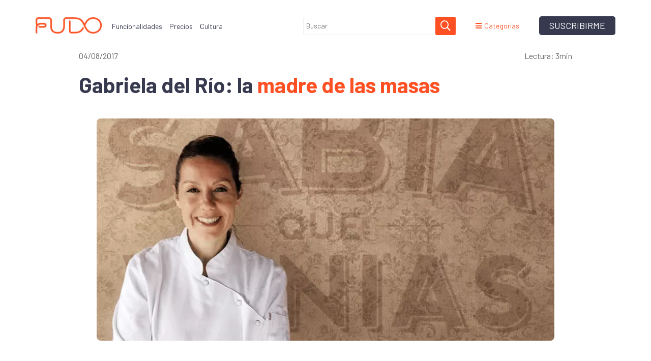

--- FILE ---
content_type: text/html; charset=UTF-8
request_url: https://blog.fu.do/gabriela-del-rio-la-madre-de-las-masas
body_size: 12429
content:
<!doctype html><html lang="es"><head>
    <meta charset="utf-8">
    <meta http-equiv="X-UA-Compatible" content="IE=edge,chrome=1">
    <meta name="viewport" content="width=device-width, initial-scale=1.0">
    <meta name="author" content="FUDO">
    <meta name="description" content="Las masas madre es el resultado de una mezcla de agua y harina de trigo, cuya reacción química permite la fermentación natural del pan.">
    <!-- Añadir URL canónica para evitar contenido duplicado -->

  <link rel="canonical" href="https://blog.fu.do/gabriela-del-rio-la-madre-de-las-masas">
    
    <title>Gabriela del Río: la madre de las masas</title>
    <link rel="shortcut icon" href="https://blog.fu.do/hubfs/img/favicon.ico">

    <!-- Etiquetas Open Graph para mejorar compartido en redes sociales -->
    <meta property="og:locale" content="es">
    <meta property="og:type" content="article">
    <meta property="og:title" content="Gabriela del Río: la madre de las masas">
    <meta property="og:description" content="Las masas madre es el resultado de una mezcla de agua y harina de trigo, cuya reacción química permite la fermentación natural del pan.">
    <meta property="og:url" content="https://blog.fu.do/gabriela-del-rio-la-madre-de-las-masas">
    <meta property="og:site_name" content="">
    <meta property="og:image" content="https://blog.fu.do/hubfs/sabia_02-1.webp">
    <meta property="og:image:width" content="1200">
    <meta property="og:image:height" content="630">

    <!-- Etiquetas Twitter Card -->
    <meta name="twitter:card" content="summary_large_image">
    <meta name="twitter:title" content="Gabriela del Río: la madre de las masas">
    <meta name="twitter:description" content="Las masas madre es el resultado de una mezcla de agua y harina de trigo, cuya reacción química permite la fermentación natural del pan.">
    <meta name="twitter:image" content="https://blog.fu.do/hubfs/sabia_02-1.webp">
    
    <!-- Preconexión a recursos externos para mejorar velocidad de carga -->
    <link rel="preconnect" href="https://f.hubspotusercontent00.net">
    
    <link rel="stylesheet" href="https://blog.fu.do/hubfs/css/bootstrap.min.css" type="text/css" media="all">
    <link rel="stylesheet" href="https://blog.fu.do/hubfs/css/fontawesome-all.css" type="text/css" media="all">
    <link rel="stylesheet" href="https://blog.fu.do/hubfs/hub_generated/template_assets/1/35341925053/1741532681035/template_fudo-style.min.css" type="text/css" media="all">

    <meta name="viewport" content="width=device-width, initial-scale=1">

    <script src="/hs/hsstatic/jquery-libs/static-1.1/jquery/jquery-1.7.1.js"></script>
<script>hsjQuery = window['jQuery'];</script>
    <meta property="og:description" content="Las masas madre es el resultado de una mezcla de agua y harina de trigo, cuya reacción química permite la fermentación natural del pan.">
    <meta property="og:title" content="Gabriela del Río: la madre de las masas">
    <meta name="twitter:description" content="Las masas madre es el resultado de una mezcla de agua y harina de trigo, cuya reacción química permite la fermentación natural del pan.">
    <meta name="twitter:title" content="Gabriela del Río: la madre de las masas">

    

    
    <style>
a.cta_button{-moz-box-sizing:content-box !important;-webkit-box-sizing:content-box !important;box-sizing:content-box !important;vertical-align:middle}.hs-breadcrumb-menu{list-style-type:none;margin:0px 0px 0px 0px;padding:0px 0px 0px 0px}.hs-breadcrumb-menu-item{float:left;padding:10px 0px 10px 10px}.hs-breadcrumb-menu-divider:before{content:'›';padding-left:10px}.hs-featured-image-link{border:0}.hs-featured-image{float:right;margin:0 0 20px 20px;max-width:50%}@media (max-width: 568px){.hs-featured-image{float:none;margin:0;width:100%;max-width:100%}}.hs-screen-reader-text{clip:rect(1px, 1px, 1px, 1px);height:1px;overflow:hidden;position:absolute !important;width:1px}
</style>

<link rel="stylesheet" href="/hs/hsstatic/AsyncSupport/static-1.501/sass/comments_listing_asset.css">
    

    
<!--  Added by GoogleAnalytics integration -->
<script>
var _hsp = window._hsp = window._hsp || [];
_hsp.push(['addPrivacyConsentListener', function(consent) { if (consent.allowed || (consent.categories && consent.categories.analytics)) {
  (function(i,s,o,g,r,a,m){i['GoogleAnalyticsObject']=r;i[r]=i[r]||function(){
  (i[r].q=i[r].q||[]).push(arguments)},i[r].l=1*new Date();a=s.createElement(o),
  m=s.getElementsByTagName(o)[0];a.async=1;a.src=g;m.parentNode.insertBefore(a,m)
})(window,document,'script','//www.google-analytics.com/analytics.js','ga');
  ga('create','UA-102750449-6','auto');
  ga('send','pageview');
}}]);
</script>

<!-- /Added by GoogleAnalytics integration -->





<!-- Clarity -->
<script type="text/javascript">
    (function(c,l,a,r,i,t,y){
        c[a]=c[a]||function(){(c[a].q=c[a].q||[]).push(arguments)};
        t=l.createElement(r);t.async=1;t.src="https://www.clarity.ms/tag/"+i;
        y=l.getElementsByTagName(r)[0];y.parentNode.insertBefore(t,y);
    })(window, document, "clarity", "script", "5njdvf6u2m");
</script>
<!-- End Clarity -->
<link rel="amphtml" href="https://blog.fu.do/gabriela-del-rio-la-madre-de-las-masas?hs_amp=true">

<meta property="og:image" content="https://blog.fu.do/hubfs/sabia_02-1.webp">
<meta property="og:image:width" content="1200">
<meta property="og:image:height" content="410">
<meta property="og:image:alt" content="gabriela_del_rio">
<meta name="twitter:image" content="https://blog.fu.do/hubfs/sabia_02-1.webp">
<meta name="twitter:image:alt" content="gabriela_del_rio">

<meta property="og:url" content="https://blog.fu.do/gabriela-del-rio-la-madre-de-las-masas">
<meta name="twitter:card" content="summary_large_image">

<link rel="canonical" href="https://blog.fu.do/gabriela-del-rio-la-madre-de-las-masas">

<meta property="og:type" content="article">
<link rel="alternate" type="application/rss+xml" href="https://blog.fu.do/rss.xml">
<meta name="twitter:domain" content="blog.fu.do">
<script src="//platform.linkedin.com/in.js" type="text/javascript">
    lang: es_ES
</script>

<meta http-equiv="content-language" content="es">






    
  
    
    <style>
      
      

      

      

      
      







      
.topCont .img.rel {
  position: relative;
  height: 0;
  padding-bottom: 66.67%; /* Proporción 3:2 */
  overflow: hidden;
  margin-bottom: 0;
}

.topCont .img.rel img {
  position: absolute;
  top: 0;
  left: 0;
  width: 100%;
  height: 100%;
  object-fit: cover;
}

.topCont h1 {
  margin: 15px 0;
  font-size: 32px;
  line-height: 1.3;
}
.postCont h1 {
  font-size: 42px;
  line-height: 1.3;
  margin-bottom: 40px;
  color: #37394F;
}

.postCont .lec {
  font-size: 16px;
  color: #666;
  margin-bottom: 20px;
}

.postCont .img.rel {
  margin: 0 auto 30px;
  max-width: 900px;
  width: 100%;
  position: relative;
  height: 0;
  padding-bottom: 45%;
  overflow: hidden;
}

.postCont .img.rel img {
  position: absolute;
  top: 0;
  left: 0;
  width: 100%;
  height: 100%;
  object-fit: cover;
  border-radius: 8px;
}
/* --- Estilos para la Caja del Autor en POST INDIVIDUAL (CORREGIDO) --- */
/* SE HA AÑADIDO '.contPost ' AL PRINCIPIO PARA ESPECIFICIDAD */

.contPost .author { /* Selector ahora más específico */
  display: flex;
  flex-direction: column;
  align-items: center;
  padding: 20px 0;
}

.contPost .author .img.bgi { /* Selector ahora más específico */
  width: 80px;           /* Mantén tus valores ajustados */
  height: 80px;          /* Mantén tus valores ajustados */
  border-radius: 50%;
  background-size: cover;
  background-position: center;
  margin-bottom: 15px;
  flex-shrink: 0;
}

.contPost .author .cont { /* Selector ahora más específico */
   text-align: center;
   width: 100%;
}

.contPost .author .cont h6 { /* Selector ahora más específico */
  font-size: 1.1em; /* Mantén tus ajustes */
  margin-top: 0;
  margin-bottom: 8px;
  font-weight: bold;
  color: #37394F; /* Mantén tus ajustes */
}

.contPost .author .cont p { /* Selector ahora más específico */
   font-size: 0.9em; /* Mantén tus ajustes */
   color: #666; /* Mantén tus ajustes */
   line-height: 1.5;
   margin-top: 0;
}
/* --- Fin Estilos Caja Autor Post Individual (Corregido) --- */

/* Media queries para responsividad */
@media (max-width: 768px) {
  .postCont h1 {
    font-size: 32px;
    margin-bottom: 20px;
  }
  
  .postCont .img.rel {
    padding-bottom: 56.25%;
  }
}
      
      body { margin: 0; }
      footer { position: initial; }
			footer .lang .dropdown { display: none; }

			.contPost .socials .cont.movil { position: initial !important; width: 100% !important; }
			.contPost .socials .fa-share-alt { background: none; color: #37394E; }

      @media (max-width: 767px){

      }      
      @media (max-width: 991px){
			}
      @media (min-width: 768px){

        
        
      }
      @media (min-width: 992px){
        
				.contPost { position: relative; padding-left: 80px; }
				.contPost .socials { float: left; margin-left: -80px; margin-top: -60px; }
				.contPost .socials .cont { padding-top: 60px; padding-bottom: 20px; }
				.contPost .socials span { display: none; }
				.contPost .socials .fab { display: block; margin-bottom: 14px; width: 30px; height: 30px; line-height: 30px; font-size: 18px; }
        
      }
      @media (min-width: 1200px){
      }
     /* --- Estilos para H2 en Listado (Reemplaza la regla anterior) --- */

/* 1. Estilos base (pantallas pequeñas < 992px) */
.blogList .post .sh h2 {
    font-size: 14px;                 /* Tamaño base del H5 */
    font-weight: 700;                /* Estilos consistentes del H5 */
    line-height: 1.2;                /* Estilos consistentes del H5 */
    font-family: 'Barlow', sans-serif; /* Estilos consistentes del H5 */
    margin-top: 10px;                /* Estilos consistentes del H5 */
    margin-bottom: 10px;             /* Estilos consistentes del H5 */
    color: inherit;                  /* Estilos consistentes del H5 */
}

/* 2. Sobrescribir tamaño para pantallas grandes (>= 992px) */
@media (min-width: 992px) {
    .blogList .post .sh h2 {
        font-size: 24px;             /* Tamaño del H5 en pantallas grandes */
    }
}

/* --- Fin Estilos H2 Listado --- */
      /* Contenedor de imagen en tarjetas de listado (posts 2+) */
.blogList .post .img.rel {
    position: relative;
    display: block;
    height: 0;
    /* Define relación de aspecto (ej. 3:2) - ¡AJUSTA ESTO! */
    padding-bottom: 55.80%;
    overflow: hidden;
    margin-bottom: 15px; /* Espacio debajo - Ajusta */
    background-color: #f0f0f0; /* Fondo mientras carga (opcional) */
}

/* Imagen dentro del contenedor */
.blogList .post .img.rel img {
    position: absolute;
    top: 0;
    left: 0;
    width: 100%;
    height: 100%;
    object-fit: cover; /* Escala imagen para cubrir, puede recortar */
    object-position: center; /* Centra imagen al recortar */
    display: block;
}
      
/* Clase para ocultar contenido visualmente pero mantenerlo accesible */
.visually-hidden {
  position: absolute !important; /* Lo saca del flujo normal */
  height: 1px; width: 1px;      /* Lo hace diminuto */
  overflow: hidden;              /* Oculta cualquier contenido que desborde */
  clip: rect(1px, 1px, 1px, 1px); /* Técnica de recorte antigua */
  clip-path: inset(50%);         /* Técnica de recorte moderna */
  white-space: nowrap;           /* Evita saltos de línea */
  border: 0;                     /* Sin borde */
  margin: -1px;                  /* Contrarresta el tamaño de 1px */
  padding: 0;                    /* Sin padding */
}
      
/* --- Estilos FINALES para H2 del PRIMER post en listado --- */

/* 1. Estilos base (pantallas < 992px) */
.topCont h2 { /* O selector más específico si es necesario */
    font-size: 32px;                 /* Tamaño H1 original (< 992px) */
    font-weight: 700;                /* Peso H1 original */
    line-height: 1.3;                /* Altura línea H1 original */
    font-family: 'Barlow', sans-serif; /* Fuente H1 original */
    margin-top: 15px !important;     /* <-- CORREGIDO: Margen sup. H1 COMPUTADO */
    margin-bottom: 15px !important;  /* <-- CONFIRMADO: Margen inf. H1 COMPUTADO */
    margin-left: 0;
    margin-right: 0;
    color: inherit;                  /* O rgb(51, 51, 51) si prefieres ser explícito */
    padding: 0;                      /* Resetear padding por si acaso */
    height: auto !important;         /* <-- CLAVE: Anular altura fija */
}

/* --- Fin Estilos H2 Primer Post Listado --- */
    </style>

  <meta name="generator" content="HubSpot"></head>

  <body>
<div id="hs_cos_wrapper_module_189151047434" class="hs_cos_wrapper hs_cos_wrapper_widget hs_cos_wrapper_type_module" style="" data-hs-cos-general-type="widget" data-hs-cos-type="module"><nav class="navbar navbar-default navbar-fixed-top navFudo blog" aria-label="Navegación principal">
  <div class="container">
    <div class="navbar-header">
      <button type="button" class="navbar-toggle collapsed" data-toggle="collapse" data-target="#navColapse" aria-expanded="false">
        <span class="sr-only">Abrir menú</span>
        <span class="icon-bar"></span>
        <span class="icon-bar"></span>
        <span class="icon-bar"></span>
      </button>
      <a href="//fu.do/" class="navbar-brand" title="Fudo">
        <!-- URL sin parámetros extra -->
        <img src="https://blog.fu.do/hs-fs/hubfs/img/logo-fudo.png?width=150&amp;name=logo-fudo.png" width="150" alt="Fudo Logo" srcset="https://blog.fu.do/hs-fs/hubfs/img/logo-fudo.png?width=75&amp;name=logo-fudo.png 75w, https://blog.fu.do/hs-fs/hubfs/img/logo-fudo.png?width=150&amp;name=logo-fudo.png 150w, https://blog.fu.do/hs-fs/hubfs/img/logo-fudo.png?width=225&amp;name=logo-fudo.png 225w, https://blog.fu.do/hs-fs/hubfs/img/logo-fudo.png?width=300&amp;name=logo-fudo.png 300w, https://blog.fu.do/hs-fs/hubfs/img/logo-fudo.png?width=375&amp;name=logo-fudo.png 375w, https://blog.fu.do/hs-fs/hubfs/img/logo-fudo.png?width=450&amp;name=logo-fudo.png 450w" sizes="(max-width: 150px) 100vw, 150px">
      </a>
    </div>
    <div class="collapse navbar-collapse" id="navColapse">
      <div class="nav navbar-nav menuLeft">
        <span id="hs_cos_wrapper_module_189151047434_" class="hs_cos_wrapper hs_cos_wrapper_widget hs_cos_wrapper_type_simple_menu" style="" data-hs-cos-general-type="widget" data-hs-cos-type="simple_menu"><div id="hs_menu_wrapper_module_189151047434_" class="hs-menu-wrapper active-branch flyouts hs-menu-flow-horizontal" role="navigation" data-sitemap-name="" data-menu-id="" aria-label="Navigation Menu">
 <ul role="menu">
  <li class="hs-menu-item hs-menu-depth-1" role="none"><a href="https://fu.do/funcionalidades/" role="menuitem" target="_self">Funcionalidades</a></li>
  <li class="hs-menu-item hs-menu-depth-1" role="none"><a href="https://fu.do/precios/" role="menuitem" target="_self">Precios</a></li>
  <li class="hs-menu-item hs-menu-depth-1" role="none"><a href="https://fu.do/cultura/" role="menuitem" target="_self">Cultura</a></li>
 </ul>
</div></span>
      </div>
      
      <div class="nav navbar-nav navbar-right">
        <div class="search">
          <form action="/hs-search-results" id="form1">
            <div class="contSearch">
              <input type="search" class="hs-search-field__input" name="term" autocomplete="off" placeholder="Buscar">
            </div>
            <button type="submit" form="form1" value="Submit" class="fa fa-search sdesk"></button>
          </form>
        </div>
        <div class="dropdown">
          <a id="dLabel" href="javascript:void(0);" data-toggle="dropdown" role="button" aria-haspopup="true" aria-expanded="false"><span class="fa fa-bars"></span>Categorias</a>
          <div class="dropdown-menu" aria-labelledby="dLabel">
            <div class="hd">
              <h3>
                <a href="javascript:void(0);" title="close" class="fa fa-times"></a>
                <!-- URL simplificada igual para consistencia -->
                <img src="https://blog.fu.do/hs-fs/hubfs/img/logo-fudo.png?width=120&amp;name=logo-fudo.png" width="120" title="Fudo" srcset="https://blog.fu.do/hs-fs/hubfs/img/logo-fudo.png?width=60&amp;name=logo-fudo.png 60w, https://blog.fu.do/hs-fs/hubfs/img/logo-fudo.png?width=120&amp;name=logo-fudo.png 120w, https://blog.fu.do/hs-fs/hubfs/img/logo-fudo.png?width=180&amp;name=logo-fudo.png 180w, https://blog.fu.do/hs-fs/hubfs/img/logo-fudo.png?width=240&amp;name=logo-fudo.png 240w, https://blog.fu.do/hs-fs/hubfs/img/logo-fudo.png?width=300&amp;name=logo-fudo.png 300w, https://blog.fu.do/hs-fs/hubfs/img/logo-fudo.png?width=360&amp;name=logo-fudo.png 360w" sizes="(max-width: 120px) 100vw, 120px">
              </h3>
              <h4>Categorias</h4>
            </div>
            <ul class="cont">
              
              
              <li><a href="https://blog.fu.do/tag/gestionar-mi-negocio" title="Gestionar mi negocio">Gestionar mi negocio</a></li>
              
              <li><a href="https://blog.fu.do/tag/casos-de-éxito" title="Casos de éxito">Casos de éxito</a></li>
              
              <li><a href="https://blog.fu.do/tag/innovar" title="Innovar">Innovar</a></li>
              
              <li><a href="https://blog.fu.do/tag/controlar-mi-negocio" title="Controlar mi negocio">Controlar mi negocio</a></li>
              
              <li><a href="https://blog.fu.do/tag/atraer-clientes" title="Atraer clientes">Atraer clientes</a></li>
              
              <li><a href="https://blog.fu.do/tag/optimizar-mi-servicio" title="Optimizar mi servicio">Optimizar mi servicio</a></li>
              
              <li><a href="https://blog.fu.do/tag/medir-mis-resultados" title="Medir mis resultados">Medir mis resultados</a></li>
              
            </ul>
          </div>
        </div>
        <div class="cta">
          <a href="javascript:void(0);" class="btn btn-primary" data-toggle="modal" data-target="#modalSusc" title="SUSCRIBIRME">SUSCRIBIRME</a>
        </div>            
      </div>
    </div>
  </div>
</nav></div>
    
     <!-- start post view -->
    
    
<div class="container-fluid postCont topCont rel">
  <div class="row">
    <div class="container rel z2">
      <div class="post-single">
        
        
        
        
        
        <p class="lec">04/08/2017<span class="pull-right">Lectura: 3min</span></p>
        
        <h1><span id="hs_cos_wrapper_name" class="hs_cos_wrapper hs_cos_wrapper_meta_field hs_cos_wrapper_type_text" style="" data-hs-cos-general-type="meta_field" data-hs-cos-type="text">Gabriela del Río: la madre de las masas</span></h1>
        <div class="img rel">
          <img class="lazyload" data-src="https://cdn2.hubspot.net/hubfs/5096255/sabia_02-1.webp" src="" alt="Gabriela del Río: la madre de las masas" width="1200" height="600">
        </div>
      </div>
    </div>
  </div>
</div>
    
    
    
    <div class="container blogPost pt40">

      <div class="row contFix">
        
      	<div class="col-sm-12 contPost">
					<div class="socials text-right pb60">
					  <div class="cont">
							<span>Compartir</span>
							<div class="fab fa fa-share-alt hidden-sm hidden-xs"></div>
							<a href="https://www.linkedin.com/shareArticle?mini=true&amp;url=https://blog.fu.do/gabriela-del-rio-la-madre-de-las-masas" class="fab fa-linkedin-in" target="_blank" rel="noopener" title="Compartir en Linkedin" aria-label="Compartir en LinkedIn"></a>
							<a href="https://www.facebook.com/sharer/sharer.php?u=https://blog.fu.do/gabriela-del-rio-la-madre-de-las-masas" class="fab fa-facebook-f" target="_blank" rel="noopener" title="Compartir en Facebook" aria-label="Compartir en Facebook"></a>
							<a href="https://twitter.com/intent/tweet?source=https://blog.fu.do/gabriela-del-rio-la-madre-de-las-masas&amp;text=Gabriela%20del%20Río:%20la%20madre%20de%20las%20masas%20-%20https://blog.fu.do/gabriela-del-rio-la-madre-de-las-masas" class="fab fa-twitter" target="_blank" rel="noopener" title="Compartir en Twitter" aria-label="Compartir en Twitter"></a>
							<a href="https://wa.me/?text=https://blog.fu.do/gabriela-del-rio-la-madre-de-las-masas" class="fab fa-whatsapp" target="_blank" rel="noopener" title="Compartir vía Whatsapp" aria-label="Compartir en WhatsApp"></a>
							<a href="mailto:?subject=Creo%20que%20esto%20te%20podría%20interesar%20|%20Fudo&amp;body=Gabriela%20del%20Río:%20la%20madre%20de%20las%20masas&nbsp;&nbsp;https://blog.fu.do/gabriela-del-rio-la-madre-de-las-masas" class="fab fa fa-envelope" target="_blank" rel="noopener" title="Compartir vía email" aria-label="Compartir por correo"></a>
            </div>
					</div>
          
          <span id="hs_cos_wrapper_post_body" class="hs_cos_wrapper hs_cos_wrapper_meta_field hs_cos_wrapper_type_rich_text" style="" data-hs-cos-general-type="meta_field" data-hs-cos-type="rich_text"><p>Históricamente, antes de la introducción de la levadura tal como la conocemos hoy, todos los <strong>panes</strong> se elaboraban apelando al fascinante método de la <strong>masa madre</strong>.</p>
<!--more-->
<p>La <strong>masa madre</strong> es el resultado de una mezcla de <strong>agua</strong> y <strong>harina de trigo</strong>, cuya reacción química permite la <strong>fermentación natural del pan</strong>. Allí, un ejército de microorganismos trabaja en conjunto para aportar mejor sabor, aroma y consistencia.</p>
<h3><strong>¡La masa madre está viva!</strong></h3>
<p>Hoy les traigo <strong>dos recetas de panes</strong> en donde utilizo la <strong>masa madre como primer ingrediente</strong>. Siguiendo estos pasos, van a obtener un pan con una miga elástica y una corteza compacta y crujiente. &nbsp;Sé que al principio van a pensar que es mucho trabajo, sin embargo, verán que la experiencia vale la pena. <strong>Simplemente hay que animarse…</strong></p>
<p><strong><img src="https://blog.fu.do/hs-fs/hubfs/1.-Levadura.webp?width=600&amp;name=1.-Levadura.webp" alt="1.-Levadura" width="600" style="width: 600px; display: block; margin: 0px auto;" srcset="https://blog.fu.do/hs-fs/hubfs/1.-Levadura.webp?width=300&amp;name=1.-Levadura.webp 300w, https://blog.fu.do/hs-fs/hubfs/1.-Levadura.webp?width=600&amp;name=1.-Levadura.webp 600w, https://blog.fu.do/hs-fs/hubfs/1.-Levadura.webp?width=900&amp;name=1.-Levadura.webp 900w, https://blog.fu.do/hs-fs/hubfs/1.-Levadura.webp?width=1200&amp;name=1.-Levadura.webp 1200w, https://blog.fu.do/hs-fs/hubfs/1.-Levadura.webp?width=1500&amp;name=1.-Levadura.webp 1500w, https://blog.fu.do/hs-fs/hubfs/1.-Levadura.webp?width=1800&amp;name=1.-Levadura.webp 1800w" sizes="(max-width: 600px) 100vw, 600px"><br></strong></p>
<h3><strong>Masa madre</strong></h3>
<p><strong>Ingredientes</strong></p>
<p>1l de agua</p>
<p>500g de frutas secas</p>
<p>500g de harina “00”</p>
<p>500g de harina “000”</p>
<p><strong>Procedimiento</strong></p>
<ol>
<li>Dejar reposar las frutas secas dentro del agua por una semana (durante este período, la preparación se va a dotar de los azúcares necesarios para el fermento).</li>
<li>Al cumplirse la semana, mezclar 500g de harina “00” con 250g del agua fermentada, amasar por 8 minutos (recomiendo hacerlo a máquina para evitar tener que agregar más harina) y finalmente dejar reposar en la heladera (4°c aproximadamente) por 48 horas.</li>
<li>Al cumplirse las 48 horas, retirar 500 g de la preparación y mezclar con 500g de harina “000” y con 250g del agua fermentada.</li>
<li>Amasar por 10 minutos, formar una bola y luego hacer una cruz con un cuchillo filoso o con un bisturí. Dejar reposar por 3 horas a temperatura ambiente.</li>
<li>Guardar la masa en remojo dentro de la heladera y repetir el paso 4) por tres días seguidos.</li>
</ol>
<h3><strong>1. Pan negro</strong></h3>
<p><strong><img src="https://blog.fu.do/hs-fs/hubfs/2.-Pan.webp?width=600&amp;name=2.-Pan.webp" alt="2.-Pan" width="600" style="width: 600px; display: block; margin: 0px auto;" srcset="https://blog.fu.do/hs-fs/hubfs/2.-Pan.webp?width=300&amp;name=2.-Pan.webp 300w, https://blog.fu.do/hs-fs/hubfs/2.-Pan.webp?width=600&amp;name=2.-Pan.webp 600w, https://blog.fu.do/hs-fs/hubfs/2.-Pan.webp?width=900&amp;name=2.-Pan.webp 900w, https://blog.fu.do/hs-fs/hubfs/2.-Pan.webp?width=1200&amp;name=2.-Pan.webp 1200w, https://blog.fu.do/hs-fs/hubfs/2.-Pan.webp?width=1500&amp;name=2.-Pan.webp 1500w, https://blog.fu.do/hs-fs/hubfs/2.-Pan.webp?width=1800&amp;name=2.-Pan.webp 1800w" sizes="(max-width: 600px) 100vw, 600px"><br></strong></p>
<p><strong>Ingredientes para el “poolish” (esponja)</strong></p>
<p>5g de levadura</p>
<p>50g de harina integral</p>
<p>50g de agua</p>
<p>1cda de miel</p>
<p><strong>Ingredientes para la masa</strong></p>
<p>200g de masa madre</p>
<p>400g de harina “000”</p>
<p>100g de harina integral</p>
<p>350g de agua</p>
<p>12g de sal</p>
<p><strong>Procedimiento</strong></p>
<ol>
<li>Formar el “poolish” mezclando todos sus ingredientes y dejarlo reposar por 2 horas.</li>
<li>Mezclar los ingredientes de la masa, sumar el “poolish” y amasar por 15 minutos. Dejar reposar por 1 hora a temperatura ambiente, desgasificar y dejar reposar nuevamente en la heladera por 24 horas (o por 8 horas a temperatura ambiente).</li>
<li>Bollar y dejar levar por 1 hora.</li>
<li>Llevar al horno a 210°c por 20 minutos.</li>
</ol>
<h3><strong>2. Pan de aceite</strong></h3>
<p><strong><img src="https://blog.fu.do/hs-fs/hubfs/3.-Pan.webp?width=600&amp;name=3.-Pan.webp" alt="3.-Pan" width="600" style="width: 600px; display: block; margin: 0px auto;" srcset="https://blog.fu.do/hs-fs/hubfs/3.-Pan.webp?width=300&amp;name=3.-Pan.webp 300w, https://blog.fu.do/hs-fs/hubfs/3.-Pan.webp?width=600&amp;name=3.-Pan.webp 600w, https://blog.fu.do/hs-fs/hubfs/3.-Pan.webp?width=900&amp;name=3.-Pan.webp 900w, https://blog.fu.do/hs-fs/hubfs/3.-Pan.webp?width=1200&amp;name=3.-Pan.webp 1200w, https://blog.fu.do/hs-fs/hubfs/3.-Pan.webp?width=1500&amp;name=3.-Pan.webp 1500w, https://blog.fu.do/hs-fs/hubfs/3.-Pan.webp?width=1800&amp;name=3.-Pan.webp 1800w" sizes="(max-width: 600px) 100vw, 600px"><br></strong></p>
<p><strong>Ingredientes</strong></p>
<p>1500g de harina “0000”</p>
<p>500g de harina “000”</p>
<p>40g de “sal”</p>
<p>20g de levadura</p>
<p>500g de masa madre</p>
<p>300g de aceite de oliva</p>
<p>1l de agua mineral</p>
<p><strong>Procedimiento</strong></p>
<ol>
<li>Amasar a máquina todos los ingredientes (5 minutos a primera velocidad y 8 minutos a segunda velocidad).</li>
<li>Dejar reposar la masa durante 12 horas en heladera y dividirla en porciones de 600gr.</li>
<li>Dejar fermentar por 2 horas a temperatura ambiente.</li>
<li>Estirar la masa, pincharla, pincelarla con aceite de oliva y sembrarla con sal entrefina.</li>
<li>Cocinar a 230°c por 25 minutos.</li>
</ol>
<p>La <strong>masa madre</strong> es una experiencia que todo cocinero debería explorar <strong>¡Anímense a intentarlo y no se van a arrepentir!</strong></p>
<h4><br>Gabriela</h4>
<p style="text-align: center;"><em><img src="https://blog.fu.do/hs-fs/hubfs/1.-Perfil-Gabi-del-Ri%CC%81o.webp?width=150&amp;name=1.-Perfil-Gabi-del-Ri%CC%81o.webp" alt="1.-Perfil-Gabi-del-Río" width="150" style="width: 150px; float: left; margin: 0px 10px 10px 0px;" srcset="https://blog.fu.do/hs-fs/hubfs/1.-Perfil-Gabi-del-Ri%CC%81o.webp?width=75&amp;name=1.-Perfil-Gabi-del-Ri%CC%81o.webp 75w, https://blog.fu.do/hs-fs/hubfs/1.-Perfil-Gabi-del-Ri%CC%81o.webp?width=150&amp;name=1.-Perfil-Gabi-del-Ri%CC%81o.webp 150w, https://blog.fu.do/hs-fs/hubfs/1.-Perfil-Gabi-del-Ri%CC%81o.webp?width=225&amp;name=1.-Perfil-Gabi-del-Ri%CC%81o.webp 225w, https://blog.fu.do/hs-fs/hubfs/1.-Perfil-Gabi-del-Ri%CC%81o.webp?width=300&amp;name=1.-Perfil-Gabi-del-Ri%CC%81o.webp 300w, https://blog.fu.do/hs-fs/hubfs/1.-Perfil-Gabi-del-Ri%CC%81o.webp?width=375&amp;name=1.-Perfil-Gabi-del-Ri%CC%81o.webp 375w, https://blog.fu.do/hs-fs/hubfs/1.-Perfil-Gabi-del-Ri%CC%81o.webp?width=450&amp;name=1.-Perfil-Gabi-del-Ri%CC%81o.webp 450w" sizes="(max-width: 150px) 100vw, 150px"></em></p>
<p style="text-align: center;">&nbsp;</p>
<p style="text-align: center;"><em><span style="font-size: 20px;">"entiende a la pastelería como un arte. Con sentido estético y creativo, hace que su producto sea algo único y original. Desde hace 9 años, toda su impronta y experiencia la vuelca en</span></em><span style="font-size: 20px;"> <em><strong><a href="https://www.facebook.com/sabiaquevenias.com.ar/?fref=ts" target="_blank" rel="noopener">Sabía que venías (y prepare un pastel)</a></strong>, más que su restaurante, su segunda casa en</em> <em><strong>Capilla del Monte, Córdoba"</strong></em></span></p></span>
          
        </div>
      	
      </div>
      
      <div class="row pt40">
        <div class="col-sm-12 pb20 contPost">
          <div class="author">
            
            <div class="img bgi" style="background-image: url(https://blog.fu.do/hubfs/Disen%CC%83o%20sin%20ti%CC%81tulo.png);"></div>
            <div class="cont">
              <h6>FUDO</h6>
              <p></p>
            </div>
            
          </div>
        </div>
      </div>
      
      
      <div class="row">
      	<div class="col-sm-10 col-sm-offset-1 blogComments pt50 pb50">
          <h3>Comentarios</h3><br>
          <span id="hs_cos_wrapper_blog_comments" class="hs_cos_wrapper hs_cos_wrapper_widget hs_cos_wrapper_type_blog_comments" style="" data-hs-cos-general-type="widget" data-hs-cos-type="blog_comments">
<div class="section post-footer">
    <div id="comments-listing" class="new-comments"></div>
    
      <div id="hs_form_target_eda477aa-2724-4671-9216-9977a2e51518"></div>
      
      
      
      
    
</div>

</span>
        </div>
      </div>
      
		</div>
    
    <div id="hs_cos_wrapper_module_16014765423937" class="hs_cos_wrapper hs_cos_wrapper_widget hs_cos_wrapper_type_module" style="" data-hs-cos-general-type="widget" data-hs-cos-type="module"></div>
    
    
    <div class="container blogList">
      
      <div class="row relatedPost shSec pb50">

         <!-- Set the max number of related posts to be output to the page here -->
        
        
        
        
        
        <div class="col-sm-12 text-center pt20 pb30"><h3>Posts Relacionados</h3></div>
        
        
        
        
        
        
        
        
        

        <div class="col-sm-4 post pb80">
        <div class="cont">
          
          
          
          
          
          <p class="lec">Lectura: 5min <span class="author pull-right">FUDO</span></p>
          <div class="img rel" style="background-image:url(https://blog.fu.do/hubfs/Tendencias%20tecnol%C3%B3gicas%20para%20restaurantes%20en%202025-1.png);" aria-label="Imagen de Tendencias tecnológicas para restaurantes en 2025&nbsp;(IA, automatización y más)">
          </div>
          <div class="sh">
            <h5>Tendencias tecnológicas para restaurantes en 2025&nbsp;(IA, automatización y más)</h5>
            <p>¿Sabés lo que diferencia a los restaurantes que sobreviven de los que prosperan? La capacidad de adaptarse al cambio.</p>
          </div>
          <p class="text-right pt20 pb30 date">15/04/2025</p>
          <div class="text-center">
          <a href="https://blog.fu.do/tendencias-tecnologicas-para-restaurantes-en-2025-ia-automatizacion-y-mas?hsLang=es" title="Leer más" class="btn btn-default">LEER MÁS</a>
          </div>
          
        </div>
        </div>
        
        
        
        
        
        

        <div class="col-sm-4 post pb80">
        <div class="cont">
          
          
          
          
          
          <p class="lec">Lectura: 4min <span class="author pull-right">FUDO</span></p>
          <div class="img rel" style="background-image:url(https://blog.fu.do/hubfs/Fudo%20By%20Carlos%20Donoso%20@LagunaEstudios_137.jpg);" aria-label="Imagen de Máquinas POS en Chile: La Revolución de los Pagos en Restaurantes con la Terminal Fudo">
          </div>
          <div class="sh">
            <h5>Máquinas POS en Chile: La Revolución de los Pagos en Restaurantes con la Terminal Fudo</h5>
            <p>¿Estás buscando la mejor máquina POS para tu restaurante en Chile? ¿Te preguntas cómo los sistemas de pago pueden transformar tu negocio? Descubre cómo la innovadora Terminal Fudo ...</p>
          </div>
          <p class="text-right pt20 pb30 date">01/10/2024</p>
          <div class="text-center">
          <a href="https://blog.fu.do/maquinas-pos-en-chile-la-revolucion-de-los-pagos-en-restaurantes-con-la-terminal-fudo?hsLang=es" title="Leer más" class="btn btn-default">LEER MÁS</a>
          </div>
          
        </div>
        </div>
        
        
        
        
        
        

        <div class="col-sm-4 post pb80">
        <div class="cont">
          
          
          
          
          
          <p class="lec">Lectura: 5min <span class="author pull-right">FUDO</span></p>
          <div class="img rel" style="background-image:url(https://blog.fu.do/hubfs/Dise%C3%B1o%20sin%20t%C3%ADtulo%20%2825%29.jpg);" aria-label="Imagen de Packaging ecológico: 5 estrategias para destacar el enfoque sustentable de tu negocio">
          </div>
          <div class="sh">
            <h5>Packaging ecológico: 5 estrategias para destacar el enfoque sustentable de tu negocio</h5>
            <p>Cada vez son más los comensales que están buscando opciones que no solo satisfagan sus paladares, sino que también respeten el medio ambiente. En respuesta a esta demanda, muchos ...</p>
          </div>
          <p class="text-right pt20 pb30 date">15/03/2024</p>
          <div class="text-center">
          <a href="https://blog.fu.do/packaging-ecologico-5-estrategias-para-destacar-el-enfoque-sustentable-de-tu-negocio?hsLang=es" title="Leer más" class="btn btn-default">LEER MÁS</a>
          </div>
          
        </div>
        </div>
        
        
        
        
        
        
        
        
        
      </div>
      
    </div>
    
    

    
    <div id="hs_cos_wrapper_module_16014007193764" class="hs_cos_wrapper hs_cos_wrapper_widget hs_cos_wrapper_type_module" style="" data-hs-cos-general-type="widget" data-hs-cos-type="module"><footer class="footer">
  <div class="container-fluid">
    <div class="row">
      <div class="container pt30 pb10">
        
        <div class="row">
          <div class="col-xs-5">
            <a href="//fu.do/" title="Fudo"><img src="//blog.fu.do/hs-fs/hubfs/img/logo-fudo.png?noresize&amp;width=1000&amp;name=logo-fudo.png" width="1000" alt="Fudo" class="logo"></a>
          </div>
          <div class="col-xs-7 socials">
            <a href="https://www.facebook.com/socialfudo" class="fab fa-facebook-f" target="_blank" title="Síguenos en Facebook"></a>
            <a href="https://www.instagram.com/socialfudo" class="fab fa-instagram" target="_blank" title="Síguenos en Instagram"></a>
            <a href="https://twitter.com/socialfudo" class="fab fa-twitter" target="_blank" title="Síguenos en Twitter"></a>
            <a href="https://www.youtube.com/channel/UCvA4XI4YuzhpvqRNb8o8OpQ?view_as=subscriber" class="fab fa-youtube" target="_blank" title="Síguenos en Youtube"></a>
          </div>
        </div>
        <div class="row">
          <div class="col-sm-12">
            <hr>
          </div>
        </div>
        
        <div class="row">
          <div class="col-sm-4 col-xs-6">
            <div class="menu culture">
              <h6>Sobre Fudo</h6>
              <a href="https://fu.do/funcionalidades/">Funcionalidades</a>
              <a href="https://fu.do/precios/">Precios</a>
              <a href="https://fu.do/cultura/">Cultura</a>
              <a href="https://fu.do/trabaja-con-nosotros/">Trabaja con nosotros</a>
            </div>
          </div>
          <div class="col-sm-4 col-xs-6">
            <div class="menu help">
              <h6>Material de ayuda</h6>
              <a href="https://fu.do/preguntas-frecuentes/" rel="noopener" target="_self"> Preguntas frecuentes </a>
              <a href="https://blog.fu.do/" rel="noopener" target="_self"> Blog </a>
              <a href="https://soporte.fu.do/" rel="noopener" target="_blank"> Centro de ayuda </a>
            </div>
          </div>
          <div class="col-xs-12 visible-xs"></div>
          <div class="col-sm-4 col-xs-12">
            <div class="menu contact_emails">
              <h6>Contacto</h6>
              <ul>
                <li> <span>Comercial:</span> <a class="contact__email" href="mailto:hola@fu.do">hola@fu.do</a> </li>
                <li> <span>Soporte:</span> <a class="contact__email" href="mailto:soporte@fu.do">soporte@fu.do</a> </li>
                <li> <span>Administración:</span> <a class="contact__email" href="mailto:administracion@fu.do">administracion@fu.do</a> </li>
              </ul>
            </div>
          </div>
        </div>
        
    </div>
   </div>
    
    <div class="row">
      <div class="container pb30 btw">
        
        
        <div class="row">
          <div class="col-sm-12">
            <hr>
          </div>
          <div class="col-sm-4 col-sm-push-8 lang">
            <div class="dropdown">
              <button class="btn btn-info dropdown-toggle" type="button" id="dropLang" data-toggle="dropdown" aria-haspopup="true" aria-expanded="true">
                Internacional
                <span class="caret"></span>
              </button>
              <ul class="dropdown-menu" aria-labelledby="dropLang">
                <li><a href="/es/?hsLang=es" title="Internacional">Internacional</a></li>
                <li><a href="/es-ar/?hsLang=es" title="Argentina">Argentina</a></li>
                <li><a href="/es-cl/?hsLang=es" title="Chile">Chile</a></li>
                <li><a href="/es-co/?hsLang=es" title="Colombia">Colombia</a></li>
                <li><a href="/es-mx/?hsLang=es" title="México">México</a></li>
                <li><a href="/es-uy/?hsLang=es" title="Uruguay">Uruguay</a></li>
              </ul>
            </div>
          </div>
          
          <div class="col-sm-8 col-sm-pull-4 legals">
            <p>© Fudo Todos los derechos reservados 2026</p>
          </div>
        </div>
        
    </div>
   </div>
    
  </div>
</footer></div>
    
    
    <!-- Modal -->
    <div class="modal fade" id="modalSusc" tabindex="-1" role="dialog" aria-labelledby="myModalLabel">
      <div class="modal-dialog" role="document">
        <div class="modal-content">
          <div class="modal-header">
            <button type="button" class="close" data-dismiss="modal" aria-label="Close"><span aria-hidden="true">×</span></button>
            <h4 class="modal-title" id="myModalLabel">
              <div id="hs_cos_wrapper_module_15929678010082153" class="hs_cos_wrapper hs_cos_wrapper_widget hs_cos_wrapper_type_module widget-type-text" style="" data-hs-cos-general-type="widget" data-hs-cos-type="module"><span id="hs_cos_wrapper_module_15929678010082153_" class="hs_cos_wrapper hs_cos_wrapper_widget hs_cos_wrapper_type_text" style="" data-hs-cos-general-type="widget" data-hs-cos-type="text">Suscripción</span></div>
            </h4>
          </div>
          <div class="modal-body">
            <div id="hs_cos_wrapper_blog_template_email_subscription" class="hs_cos_wrapper hs_cos_wrapper_widget hs_cos_wrapper_type_module widget-type-blog_subscribe" style="" data-hs-cos-general-type="widget" data-hs-cos-type="module">


<span id="hs_cos_wrapper_blog_template_email_subscription_blog_subscribe" class="hs_cos_wrapper hs_cos_wrapper_widget hs_cos_wrapper_type_blog_subscribe" style="" data-hs-cos-general-type="widget" data-hs-cos-type="blog_subscribe">
<div id="hs_form_target_blog_template_email_subscription_blog_subscribe_3528"></div>



</span></div>
            <br>
            <br>
          </div>
        </div>
      </div>
    </div>
    
    <!-- Schema.org markup para entrada de blog -->

<script type="application/ld+json">
{
  "@context": "https://schema.org",
  "@type": "BlogPosting",
  "headline": "Gabriela del Río: la madre de las masas",
  "image": "https://cdn2.hubspot.net/hubfs/5096255/sabia_02-1.webp",
  "datePublished": "2017-08-04 16:35:00",
  "dateModified": "1605818189921",
  "author": {
    "@type": "Person",
    "name": "FUDO"
  },
  "publisher": {
    "@type": "Organization",
    "name": "Fudo",
    "logo": {
      "@type": "ImageObject",
      "url": "https://www.fu.do/hubfs/fudo-logo.png"
    }
  },
  "description": "Las masas madre es el resultado de una mezcla de agua y harina de trigo, cuya reacción química permite la fermentación natural del pan."
}
</script>

    

<script type="application/ld+json">
{
  "@context": "https://schema.org",
  "@type": "BreadcrumbList",
  "itemListElement": [
    {
      "@type": "ListItem",
      "position": 1,
      "item": {
        "@id": "https://fu.do/",
        "name": "Fudo"
      }
    },
    {
      "@type": "ListItem",
      "position": 2,
      "item": {
        "@id": "https://blog.fu.do/",
        "name": "Blog"
      }
    },
    {
      "@type": "ListItem",
      "position": 3,
      "item": {
        "@id": "https://blog.fu.do/topic/innovar",
        "name": "Innovar"
      }
    }
  ]
}
</script>

    
		<script type="text/javascript" src="https://blog.fu.do/hubfs/js/jquery-3.5.1.min.js"></script>
    <script type="text/javascript" src="https://blog.fu.do/hubfs/js/jquery-migrate-3.3.0.js"></script>
    <script type="text/javascript" src="https://blog.fu.do/hubfs/js/bootstrap.min.js"></script>
    <script type="text/javascript" src="https://blog.fu.do/hubfs/js/lazyload-min.js"></script>
    <script type="text/javascript" src="https://blog.fu.do/hubfs/js/stick-element.js"></script>
    <script type="text/javascript" src="https://blog.fu.do/hubfs/hub_generated/template_assets/1/35343167542/1741532681469/template_fudo-script.min.js"></script>
    
    
<!-- HubSpot performance collection script -->
<script defer src="/hs/hsstatic/content-cwv-embed/static-1.1293/embed.js"></script>
<script>
var hsVars = hsVars || {}; hsVars['language'] = 'es';
</script>

<script src="/hs/hsstatic/cos-i18n/static-1.53/bundles/project.js"></script>
<script src="/hs/hsstatic/AsyncSupport/static-1.501/js/comment_listing_asset.js"></script>
<script>
  function hsOnReadyPopulateCommentsFeed() {
    var options = {
      commentsUrl: "https://api-na1.hubapi.com/comments/v3/comments/thread/public?portalId=5096255&offset=0&limit=1000&contentId=29021844054&collectionId=27510994732",
      maxThreadDepth: 2,
      showForm: true,
      
      skipAssociateContactReason: 'blogComment',
      disableContactPromotion: true,
      
      target: "hs_form_target_eda477aa-2724-4671-9216-9977a2e51518",
      replyTo: "Responder a <em>{{user}}</em>",
      replyingTo: "En respuesta a {{user}}"
    };
    window.hsPopulateCommentsFeed(options);
  }

  if (document.readyState === "complete" ||
      (document.readyState !== "loading" && !document.documentElement.doScroll)
  ) {
    hsOnReadyPopulateCommentsFeed();
  } else {
    document.addEventListener("DOMContentLoaded", hsOnReadyPopulateCommentsFeed);
  }

</script>


          <!--[if lte IE 8]>
          <script charset="utf-8" src="https://js.hsforms.net/forms/v2-legacy.js"></script>
          <![endif]-->
      
<script data-hs-allowed="true" src="/_hcms/forms/v2.js"></script>

        <script data-hs-allowed="true">
            hbspt.forms.create({
                portalId: '5096255',
                formId: 'eda477aa-2724-4671-9216-9977a2e51518',
                pageId: '29021844054',
                region: 'na1',
                pageName: "Gabriela del R\u00EDo: la madre de las masas",
                contentType: 'blog-post',
                
                formsBaseUrl: '/_hcms/forms/',
                
                
                
                css: '',
                target: "#hs_form_target_eda477aa-2724-4671-9216-9977a2e51518",
                type: 'BLOG_COMMENT',
                
                submitButtonClass: 'hs-button primary',
                formInstanceId: '7451',
                getExtraMetaDataBeforeSubmit: window.hsPopulateCommentFormGetExtraMetaDataBeforeSubmit
            });

            window.addEventListener('message', function(event) {
              var origin = event.origin; var data = event.data;
              if ((origin != null && (origin === 'null' || document.location.href.toLowerCase().indexOf(origin.toLowerCase()) === 0)) && data !== null && data.type === 'hsFormCallback' && data.id == 'eda477aa-2724-4671-9216-9977a2e51518') {
                if (data.eventName === 'onFormReady') {
                  window.hsPopulateCommentFormOnFormReady({
                    successMessage: "Your comment has been received.",
                    target: "#hs_form_target_eda477aa-2724-4671-9216-9977a2e51518"
                  });
                } else if (data.eventName === 'onFormSubmitted') {
                  window.hsPopulateCommentFormOnFormSubmitted();
                }
              }
            });
        </script>
      

    <!--[if lte IE 8]>
    <script charset="utf-8" src="https://js.hsforms.net/forms/v2-legacy.js"></script>
    <![endif]-->


  <script data-hs-allowed="true">
      hbspt.forms.create({
          portalId: '5096255',
          formId: '814169a1-6c27-4445-a9ea-b5f30f6af8d7',
          formInstanceId: '3528',
          pageId: '29021844054',
          region: 'na1',
          
          pageName: 'Gabriela del Río: la madre de las masas',
          
          contentType: 'blog-post',
          
          formsBaseUrl: '/_hcms/forms/',
          
          
          inlineMessage: "Gracias por suscribirte.",
          
          css: '',
          target: '#hs_form_target_blog_template_email_subscription_blog_subscribe_3528',
          
          formData: {
            cssClass: 'hs-form stacked'
          }
      });
  </script>


<!-- Start of HubSpot Analytics Code -->
<script type="text/javascript">
var _hsq = _hsq || [];
_hsq.push(["setContentType", "blog-post"]);
_hsq.push(["setCanonicalUrl", "https:\/\/blog.fu.do\/gabriela-del-rio-la-madre-de-las-masas"]);
_hsq.push(["setPageId", "29021844054"]);
_hsq.push(["setContentMetadata", {
    "contentPageId": 29021844054,
    "legacyPageId": "29021844054",
    "contentFolderId": null,
    "contentGroupId": 27510994732,
    "abTestId": null,
    "languageVariantId": 29021844054,
    "languageCode": "es",
    
    
}]);
</script>

<script type="text/javascript" id="hs-script-loader" async defer src="/hs/scriptloader/5096255.js"></script>
<!-- End of HubSpot Analytics Code -->


<script type="text/javascript">
var hsVars = {
    render_id: "fe11663b-f424-404f-a507-816d1bc8e156",
    ticks: 1769182121452,
    page_id: 29021844054,
    
    content_group_id: 27510994732,
    portal_id: 5096255,
    app_hs_base_url: "https://app.hubspot.com",
    cp_hs_base_url: "https://cp.hubspot.com",
    language: "es",
    analytics_page_type: "blog-post",
    scp_content_type: "",
    
    analytics_page_id: "29021844054",
    category_id: 3,
    folder_id: 0,
    is_hubspot_user: false
}
</script>


<script defer src="/hs/hsstatic/HubspotToolsMenu/static-1.432/js/index.js"></script>

<script>
  $(document).ready(function() {
    $('a.cta_button').each(function() {
      if ($(this).find('img').length) {
        $(this).addClass('cimg');
      }
    });
  });
  
  $(window).load(function(){
    $('a.cta_button').each(function() {
      if ($(this).find('img').length) {
        $(this).addClass('cimg');
      }
    });
  });
</script>

<div id="fb-root"></div>
  <script>(function(d, s, id) {
  var js, fjs = d.getElementsByTagName(s)[0];
  if (d.getElementById(id)) return;
  js = d.createElement(s); js.id = id;
  js.src = "//connect.facebook.net/es_ES/sdk.js#xfbml=1&version=v3.0";
  fjs.parentNode.insertBefore(js, fjs);
 }(document, 'script', 'facebook-jssdk'));</script> <script>!function(d,s,id){var js,fjs=d.getElementsByTagName(s)[0];if(!d.getElementById(id)){js=d.createElement(s);js.id=id;js.src="https://platform.twitter.com/widgets.js";fjs.parentNode.insertBefore(js,fjs);}}(document,"script","twitter-wjs");</script>
 



    <script>
       
      function smBlog() {
    	};
      
			
      function fixSocials() {
        if ($(window).width() >= 992) {
          $('.contPost .socials .cont').removeAttr('style');
          $('.contPost .socials .cont').sticky('.contFix'); 
          $('.contPost .socials .cont').removeClass('movil');
        } else {
          $('.contPost .socials .cont').addClass('movil');
        }
      };
      
			
      $(document).ready(function() {

				fixSocials();
				
        var t = $(".topCont h1 span").text();
        var splitT = t.split(" ");
        var halfIndex = Math.round(splitT.length / 2);
        var newText = "";
        for(var i = 0; i < splitT.length; i++) {
            if(i == halfIndex) {
                newText += "<span style='color:#FF5023'>";
            }
            newText += splitT[i] + " ";
        }
        newText += "</span>";
        $(".topCont h1 span").html(newText);
        
        
        $(".lazyload").lazyload();
        
        $('.contPost table').each(function() {
          $(this).wrap('<div class="table-responsive"></div>');
          $(this).removeAttr("style");
          $(this).removeAttr("class");
          $('.contPost table *').removeAttr("style");
          $('.contPost table *').removeAttr("class");
          $(this).addClass('table table-bordered');
        });
        
        setTimeout(function(){
        }, 500);
        
          
      }); // Document Ready
      
      $(window).load(function(){
				fixSocials();
      });
      
      $( window ).resize(function() {
				fixSocials();
      });
      
    </script>

   
  
</body></html>

--- FILE ---
content_type: text/html; charset=utf-8
request_url: https://www.google.com/recaptcha/enterprise/anchor?ar=1&k=6LdGZJsoAAAAAIwMJHRwqiAHA6A_6ZP6bTYpbgSX&co=aHR0cHM6Ly9ibG9nLmZ1LmRvOjQ0Mw..&hl=es&v=PoyoqOPhxBO7pBk68S4YbpHZ&size=invisible&badge=inline&anchor-ms=20000&execute-ms=30000&cb=we3qijq5s26a
body_size: 48753
content:
<!DOCTYPE HTML><html dir="ltr" lang="es"><head><meta http-equiv="Content-Type" content="text/html; charset=UTF-8">
<meta http-equiv="X-UA-Compatible" content="IE=edge">
<title>reCAPTCHA</title>
<style type="text/css">
/* cyrillic-ext */
@font-face {
  font-family: 'Roboto';
  font-style: normal;
  font-weight: 400;
  font-stretch: 100%;
  src: url(//fonts.gstatic.com/s/roboto/v48/KFO7CnqEu92Fr1ME7kSn66aGLdTylUAMa3GUBHMdazTgWw.woff2) format('woff2');
  unicode-range: U+0460-052F, U+1C80-1C8A, U+20B4, U+2DE0-2DFF, U+A640-A69F, U+FE2E-FE2F;
}
/* cyrillic */
@font-face {
  font-family: 'Roboto';
  font-style: normal;
  font-weight: 400;
  font-stretch: 100%;
  src: url(//fonts.gstatic.com/s/roboto/v48/KFO7CnqEu92Fr1ME7kSn66aGLdTylUAMa3iUBHMdazTgWw.woff2) format('woff2');
  unicode-range: U+0301, U+0400-045F, U+0490-0491, U+04B0-04B1, U+2116;
}
/* greek-ext */
@font-face {
  font-family: 'Roboto';
  font-style: normal;
  font-weight: 400;
  font-stretch: 100%;
  src: url(//fonts.gstatic.com/s/roboto/v48/KFO7CnqEu92Fr1ME7kSn66aGLdTylUAMa3CUBHMdazTgWw.woff2) format('woff2');
  unicode-range: U+1F00-1FFF;
}
/* greek */
@font-face {
  font-family: 'Roboto';
  font-style: normal;
  font-weight: 400;
  font-stretch: 100%;
  src: url(//fonts.gstatic.com/s/roboto/v48/KFO7CnqEu92Fr1ME7kSn66aGLdTylUAMa3-UBHMdazTgWw.woff2) format('woff2');
  unicode-range: U+0370-0377, U+037A-037F, U+0384-038A, U+038C, U+038E-03A1, U+03A3-03FF;
}
/* math */
@font-face {
  font-family: 'Roboto';
  font-style: normal;
  font-weight: 400;
  font-stretch: 100%;
  src: url(//fonts.gstatic.com/s/roboto/v48/KFO7CnqEu92Fr1ME7kSn66aGLdTylUAMawCUBHMdazTgWw.woff2) format('woff2');
  unicode-range: U+0302-0303, U+0305, U+0307-0308, U+0310, U+0312, U+0315, U+031A, U+0326-0327, U+032C, U+032F-0330, U+0332-0333, U+0338, U+033A, U+0346, U+034D, U+0391-03A1, U+03A3-03A9, U+03B1-03C9, U+03D1, U+03D5-03D6, U+03F0-03F1, U+03F4-03F5, U+2016-2017, U+2034-2038, U+203C, U+2040, U+2043, U+2047, U+2050, U+2057, U+205F, U+2070-2071, U+2074-208E, U+2090-209C, U+20D0-20DC, U+20E1, U+20E5-20EF, U+2100-2112, U+2114-2115, U+2117-2121, U+2123-214F, U+2190, U+2192, U+2194-21AE, U+21B0-21E5, U+21F1-21F2, U+21F4-2211, U+2213-2214, U+2216-22FF, U+2308-230B, U+2310, U+2319, U+231C-2321, U+2336-237A, U+237C, U+2395, U+239B-23B7, U+23D0, U+23DC-23E1, U+2474-2475, U+25AF, U+25B3, U+25B7, U+25BD, U+25C1, U+25CA, U+25CC, U+25FB, U+266D-266F, U+27C0-27FF, U+2900-2AFF, U+2B0E-2B11, U+2B30-2B4C, U+2BFE, U+3030, U+FF5B, U+FF5D, U+1D400-1D7FF, U+1EE00-1EEFF;
}
/* symbols */
@font-face {
  font-family: 'Roboto';
  font-style: normal;
  font-weight: 400;
  font-stretch: 100%;
  src: url(//fonts.gstatic.com/s/roboto/v48/KFO7CnqEu92Fr1ME7kSn66aGLdTylUAMaxKUBHMdazTgWw.woff2) format('woff2');
  unicode-range: U+0001-000C, U+000E-001F, U+007F-009F, U+20DD-20E0, U+20E2-20E4, U+2150-218F, U+2190, U+2192, U+2194-2199, U+21AF, U+21E6-21F0, U+21F3, U+2218-2219, U+2299, U+22C4-22C6, U+2300-243F, U+2440-244A, U+2460-24FF, U+25A0-27BF, U+2800-28FF, U+2921-2922, U+2981, U+29BF, U+29EB, U+2B00-2BFF, U+4DC0-4DFF, U+FFF9-FFFB, U+10140-1018E, U+10190-1019C, U+101A0, U+101D0-101FD, U+102E0-102FB, U+10E60-10E7E, U+1D2C0-1D2D3, U+1D2E0-1D37F, U+1F000-1F0FF, U+1F100-1F1AD, U+1F1E6-1F1FF, U+1F30D-1F30F, U+1F315, U+1F31C, U+1F31E, U+1F320-1F32C, U+1F336, U+1F378, U+1F37D, U+1F382, U+1F393-1F39F, U+1F3A7-1F3A8, U+1F3AC-1F3AF, U+1F3C2, U+1F3C4-1F3C6, U+1F3CA-1F3CE, U+1F3D4-1F3E0, U+1F3ED, U+1F3F1-1F3F3, U+1F3F5-1F3F7, U+1F408, U+1F415, U+1F41F, U+1F426, U+1F43F, U+1F441-1F442, U+1F444, U+1F446-1F449, U+1F44C-1F44E, U+1F453, U+1F46A, U+1F47D, U+1F4A3, U+1F4B0, U+1F4B3, U+1F4B9, U+1F4BB, U+1F4BF, U+1F4C8-1F4CB, U+1F4D6, U+1F4DA, U+1F4DF, U+1F4E3-1F4E6, U+1F4EA-1F4ED, U+1F4F7, U+1F4F9-1F4FB, U+1F4FD-1F4FE, U+1F503, U+1F507-1F50B, U+1F50D, U+1F512-1F513, U+1F53E-1F54A, U+1F54F-1F5FA, U+1F610, U+1F650-1F67F, U+1F687, U+1F68D, U+1F691, U+1F694, U+1F698, U+1F6AD, U+1F6B2, U+1F6B9-1F6BA, U+1F6BC, U+1F6C6-1F6CF, U+1F6D3-1F6D7, U+1F6E0-1F6EA, U+1F6F0-1F6F3, U+1F6F7-1F6FC, U+1F700-1F7FF, U+1F800-1F80B, U+1F810-1F847, U+1F850-1F859, U+1F860-1F887, U+1F890-1F8AD, U+1F8B0-1F8BB, U+1F8C0-1F8C1, U+1F900-1F90B, U+1F93B, U+1F946, U+1F984, U+1F996, U+1F9E9, U+1FA00-1FA6F, U+1FA70-1FA7C, U+1FA80-1FA89, U+1FA8F-1FAC6, U+1FACE-1FADC, U+1FADF-1FAE9, U+1FAF0-1FAF8, U+1FB00-1FBFF;
}
/* vietnamese */
@font-face {
  font-family: 'Roboto';
  font-style: normal;
  font-weight: 400;
  font-stretch: 100%;
  src: url(//fonts.gstatic.com/s/roboto/v48/KFO7CnqEu92Fr1ME7kSn66aGLdTylUAMa3OUBHMdazTgWw.woff2) format('woff2');
  unicode-range: U+0102-0103, U+0110-0111, U+0128-0129, U+0168-0169, U+01A0-01A1, U+01AF-01B0, U+0300-0301, U+0303-0304, U+0308-0309, U+0323, U+0329, U+1EA0-1EF9, U+20AB;
}
/* latin-ext */
@font-face {
  font-family: 'Roboto';
  font-style: normal;
  font-weight: 400;
  font-stretch: 100%;
  src: url(//fonts.gstatic.com/s/roboto/v48/KFO7CnqEu92Fr1ME7kSn66aGLdTylUAMa3KUBHMdazTgWw.woff2) format('woff2');
  unicode-range: U+0100-02BA, U+02BD-02C5, U+02C7-02CC, U+02CE-02D7, U+02DD-02FF, U+0304, U+0308, U+0329, U+1D00-1DBF, U+1E00-1E9F, U+1EF2-1EFF, U+2020, U+20A0-20AB, U+20AD-20C0, U+2113, U+2C60-2C7F, U+A720-A7FF;
}
/* latin */
@font-face {
  font-family: 'Roboto';
  font-style: normal;
  font-weight: 400;
  font-stretch: 100%;
  src: url(//fonts.gstatic.com/s/roboto/v48/KFO7CnqEu92Fr1ME7kSn66aGLdTylUAMa3yUBHMdazQ.woff2) format('woff2');
  unicode-range: U+0000-00FF, U+0131, U+0152-0153, U+02BB-02BC, U+02C6, U+02DA, U+02DC, U+0304, U+0308, U+0329, U+2000-206F, U+20AC, U+2122, U+2191, U+2193, U+2212, U+2215, U+FEFF, U+FFFD;
}
/* cyrillic-ext */
@font-face {
  font-family: 'Roboto';
  font-style: normal;
  font-weight: 500;
  font-stretch: 100%;
  src: url(//fonts.gstatic.com/s/roboto/v48/KFO7CnqEu92Fr1ME7kSn66aGLdTylUAMa3GUBHMdazTgWw.woff2) format('woff2');
  unicode-range: U+0460-052F, U+1C80-1C8A, U+20B4, U+2DE0-2DFF, U+A640-A69F, U+FE2E-FE2F;
}
/* cyrillic */
@font-face {
  font-family: 'Roboto';
  font-style: normal;
  font-weight: 500;
  font-stretch: 100%;
  src: url(//fonts.gstatic.com/s/roboto/v48/KFO7CnqEu92Fr1ME7kSn66aGLdTylUAMa3iUBHMdazTgWw.woff2) format('woff2');
  unicode-range: U+0301, U+0400-045F, U+0490-0491, U+04B0-04B1, U+2116;
}
/* greek-ext */
@font-face {
  font-family: 'Roboto';
  font-style: normal;
  font-weight: 500;
  font-stretch: 100%;
  src: url(//fonts.gstatic.com/s/roboto/v48/KFO7CnqEu92Fr1ME7kSn66aGLdTylUAMa3CUBHMdazTgWw.woff2) format('woff2');
  unicode-range: U+1F00-1FFF;
}
/* greek */
@font-face {
  font-family: 'Roboto';
  font-style: normal;
  font-weight: 500;
  font-stretch: 100%;
  src: url(//fonts.gstatic.com/s/roboto/v48/KFO7CnqEu92Fr1ME7kSn66aGLdTylUAMa3-UBHMdazTgWw.woff2) format('woff2');
  unicode-range: U+0370-0377, U+037A-037F, U+0384-038A, U+038C, U+038E-03A1, U+03A3-03FF;
}
/* math */
@font-face {
  font-family: 'Roboto';
  font-style: normal;
  font-weight: 500;
  font-stretch: 100%;
  src: url(//fonts.gstatic.com/s/roboto/v48/KFO7CnqEu92Fr1ME7kSn66aGLdTylUAMawCUBHMdazTgWw.woff2) format('woff2');
  unicode-range: U+0302-0303, U+0305, U+0307-0308, U+0310, U+0312, U+0315, U+031A, U+0326-0327, U+032C, U+032F-0330, U+0332-0333, U+0338, U+033A, U+0346, U+034D, U+0391-03A1, U+03A3-03A9, U+03B1-03C9, U+03D1, U+03D5-03D6, U+03F0-03F1, U+03F4-03F5, U+2016-2017, U+2034-2038, U+203C, U+2040, U+2043, U+2047, U+2050, U+2057, U+205F, U+2070-2071, U+2074-208E, U+2090-209C, U+20D0-20DC, U+20E1, U+20E5-20EF, U+2100-2112, U+2114-2115, U+2117-2121, U+2123-214F, U+2190, U+2192, U+2194-21AE, U+21B0-21E5, U+21F1-21F2, U+21F4-2211, U+2213-2214, U+2216-22FF, U+2308-230B, U+2310, U+2319, U+231C-2321, U+2336-237A, U+237C, U+2395, U+239B-23B7, U+23D0, U+23DC-23E1, U+2474-2475, U+25AF, U+25B3, U+25B7, U+25BD, U+25C1, U+25CA, U+25CC, U+25FB, U+266D-266F, U+27C0-27FF, U+2900-2AFF, U+2B0E-2B11, U+2B30-2B4C, U+2BFE, U+3030, U+FF5B, U+FF5D, U+1D400-1D7FF, U+1EE00-1EEFF;
}
/* symbols */
@font-face {
  font-family: 'Roboto';
  font-style: normal;
  font-weight: 500;
  font-stretch: 100%;
  src: url(//fonts.gstatic.com/s/roboto/v48/KFO7CnqEu92Fr1ME7kSn66aGLdTylUAMaxKUBHMdazTgWw.woff2) format('woff2');
  unicode-range: U+0001-000C, U+000E-001F, U+007F-009F, U+20DD-20E0, U+20E2-20E4, U+2150-218F, U+2190, U+2192, U+2194-2199, U+21AF, U+21E6-21F0, U+21F3, U+2218-2219, U+2299, U+22C4-22C6, U+2300-243F, U+2440-244A, U+2460-24FF, U+25A0-27BF, U+2800-28FF, U+2921-2922, U+2981, U+29BF, U+29EB, U+2B00-2BFF, U+4DC0-4DFF, U+FFF9-FFFB, U+10140-1018E, U+10190-1019C, U+101A0, U+101D0-101FD, U+102E0-102FB, U+10E60-10E7E, U+1D2C0-1D2D3, U+1D2E0-1D37F, U+1F000-1F0FF, U+1F100-1F1AD, U+1F1E6-1F1FF, U+1F30D-1F30F, U+1F315, U+1F31C, U+1F31E, U+1F320-1F32C, U+1F336, U+1F378, U+1F37D, U+1F382, U+1F393-1F39F, U+1F3A7-1F3A8, U+1F3AC-1F3AF, U+1F3C2, U+1F3C4-1F3C6, U+1F3CA-1F3CE, U+1F3D4-1F3E0, U+1F3ED, U+1F3F1-1F3F3, U+1F3F5-1F3F7, U+1F408, U+1F415, U+1F41F, U+1F426, U+1F43F, U+1F441-1F442, U+1F444, U+1F446-1F449, U+1F44C-1F44E, U+1F453, U+1F46A, U+1F47D, U+1F4A3, U+1F4B0, U+1F4B3, U+1F4B9, U+1F4BB, U+1F4BF, U+1F4C8-1F4CB, U+1F4D6, U+1F4DA, U+1F4DF, U+1F4E3-1F4E6, U+1F4EA-1F4ED, U+1F4F7, U+1F4F9-1F4FB, U+1F4FD-1F4FE, U+1F503, U+1F507-1F50B, U+1F50D, U+1F512-1F513, U+1F53E-1F54A, U+1F54F-1F5FA, U+1F610, U+1F650-1F67F, U+1F687, U+1F68D, U+1F691, U+1F694, U+1F698, U+1F6AD, U+1F6B2, U+1F6B9-1F6BA, U+1F6BC, U+1F6C6-1F6CF, U+1F6D3-1F6D7, U+1F6E0-1F6EA, U+1F6F0-1F6F3, U+1F6F7-1F6FC, U+1F700-1F7FF, U+1F800-1F80B, U+1F810-1F847, U+1F850-1F859, U+1F860-1F887, U+1F890-1F8AD, U+1F8B0-1F8BB, U+1F8C0-1F8C1, U+1F900-1F90B, U+1F93B, U+1F946, U+1F984, U+1F996, U+1F9E9, U+1FA00-1FA6F, U+1FA70-1FA7C, U+1FA80-1FA89, U+1FA8F-1FAC6, U+1FACE-1FADC, U+1FADF-1FAE9, U+1FAF0-1FAF8, U+1FB00-1FBFF;
}
/* vietnamese */
@font-face {
  font-family: 'Roboto';
  font-style: normal;
  font-weight: 500;
  font-stretch: 100%;
  src: url(//fonts.gstatic.com/s/roboto/v48/KFO7CnqEu92Fr1ME7kSn66aGLdTylUAMa3OUBHMdazTgWw.woff2) format('woff2');
  unicode-range: U+0102-0103, U+0110-0111, U+0128-0129, U+0168-0169, U+01A0-01A1, U+01AF-01B0, U+0300-0301, U+0303-0304, U+0308-0309, U+0323, U+0329, U+1EA0-1EF9, U+20AB;
}
/* latin-ext */
@font-face {
  font-family: 'Roboto';
  font-style: normal;
  font-weight: 500;
  font-stretch: 100%;
  src: url(//fonts.gstatic.com/s/roboto/v48/KFO7CnqEu92Fr1ME7kSn66aGLdTylUAMa3KUBHMdazTgWw.woff2) format('woff2');
  unicode-range: U+0100-02BA, U+02BD-02C5, U+02C7-02CC, U+02CE-02D7, U+02DD-02FF, U+0304, U+0308, U+0329, U+1D00-1DBF, U+1E00-1E9F, U+1EF2-1EFF, U+2020, U+20A0-20AB, U+20AD-20C0, U+2113, U+2C60-2C7F, U+A720-A7FF;
}
/* latin */
@font-face {
  font-family: 'Roboto';
  font-style: normal;
  font-weight: 500;
  font-stretch: 100%;
  src: url(//fonts.gstatic.com/s/roboto/v48/KFO7CnqEu92Fr1ME7kSn66aGLdTylUAMa3yUBHMdazQ.woff2) format('woff2');
  unicode-range: U+0000-00FF, U+0131, U+0152-0153, U+02BB-02BC, U+02C6, U+02DA, U+02DC, U+0304, U+0308, U+0329, U+2000-206F, U+20AC, U+2122, U+2191, U+2193, U+2212, U+2215, U+FEFF, U+FFFD;
}
/* cyrillic-ext */
@font-face {
  font-family: 'Roboto';
  font-style: normal;
  font-weight: 900;
  font-stretch: 100%;
  src: url(//fonts.gstatic.com/s/roboto/v48/KFO7CnqEu92Fr1ME7kSn66aGLdTylUAMa3GUBHMdazTgWw.woff2) format('woff2');
  unicode-range: U+0460-052F, U+1C80-1C8A, U+20B4, U+2DE0-2DFF, U+A640-A69F, U+FE2E-FE2F;
}
/* cyrillic */
@font-face {
  font-family: 'Roboto';
  font-style: normal;
  font-weight: 900;
  font-stretch: 100%;
  src: url(//fonts.gstatic.com/s/roboto/v48/KFO7CnqEu92Fr1ME7kSn66aGLdTylUAMa3iUBHMdazTgWw.woff2) format('woff2');
  unicode-range: U+0301, U+0400-045F, U+0490-0491, U+04B0-04B1, U+2116;
}
/* greek-ext */
@font-face {
  font-family: 'Roboto';
  font-style: normal;
  font-weight: 900;
  font-stretch: 100%;
  src: url(//fonts.gstatic.com/s/roboto/v48/KFO7CnqEu92Fr1ME7kSn66aGLdTylUAMa3CUBHMdazTgWw.woff2) format('woff2');
  unicode-range: U+1F00-1FFF;
}
/* greek */
@font-face {
  font-family: 'Roboto';
  font-style: normal;
  font-weight: 900;
  font-stretch: 100%;
  src: url(//fonts.gstatic.com/s/roboto/v48/KFO7CnqEu92Fr1ME7kSn66aGLdTylUAMa3-UBHMdazTgWw.woff2) format('woff2');
  unicode-range: U+0370-0377, U+037A-037F, U+0384-038A, U+038C, U+038E-03A1, U+03A3-03FF;
}
/* math */
@font-face {
  font-family: 'Roboto';
  font-style: normal;
  font-weight: 900;
  font-stretch: 100%;
  src: url(//fonts.gstatic.com/s/roboto/v48/KFO7CnqEu92Fr1ME7kSn66aGLdTylUAMawCUBHMdazTgWw.woff2) format('woff2');
  unicode-range: U+0302-0303, U+0305, U+0307-0308, U+0310, U+0312, U+0315, U+031A, U+0326-0327, U+032C, U+032F-0330, U+0332-0333, U+0338, U+033A, U+0346, U+034D, U+0391-03A1, U+03A3-03A9, U+03B1-03C9, U+03D1, U+03D5-03D6, U+03F0-03F1, U+03F4-03F5, U+2016-2017, U+2034-2038, U+203C, U+2040, U+2043, U+2047, U+2050, U+2057, U+205F, U+2070-2071, U+2074-208E, U+2090-209C, U+20D0-20DC, U+20E1, U+20E5-20EF, U+2100-2112, U+2114-2115, U+2117-2121, U+2123-214F, U+2190, U+2192, U+2194-21AE, U+21B0-21E5, U+21F1-21F2, U+21F4-2211, U+2213-2214, U+2216-22FF, U+2308-230B, U+2310, U+2319, U+231C-2321, U+2336-237A, U+237C, U+2395, U+239B-23B7, U+23D0, U+23DC-23E1, U+2474-2475, U+25AF, U+25B3, U+25B7, U+25BD, U+25C1, U+25CA, U+25CC, U+25FB, U+266D-266F, U+27C0-27FF, U+2900-2AFF, U+2B0E-2B11, U+2B30-2B4C, U+2BFE, U+3030, U+FF5B, U+FF5D, U+1D400-1D7FF, U+1EE00-1EEFF;
}
/* symbols */
@font-face {
  font-family: 'Roboto';
  font-style: normal;
  font-weight: 900;
  font-stretch: 100%;
  src: url(//fonts.gstatic.com/s/roboto/v48/KFO7CnqEu92Fr1ME7kSn66aGLdTylUAMaxKUBHMdazTgWw.woff2) format('woff2');
  unicode-range: U+0001-000C, U+000E-001F, U+007F-009F, U+20DD-20E0, U+20E2-20E4, U+2150-218F, U+2190, U+2192, U+2194-2199, U+21AF, U+21E6-21F0, U+21F3, U+2218-2219, U+2299, U+22C4-22C6, U+2300-243F, U+2440-244A, U+2460-24FF, U+25A0-27BF, U+2800-28FF, U+2921-2922, U+2981, U+29BF, U+29EB, U+2B00-2BFF, U+4DC0-4DFF, U+FFF9-FFFB, U+10140-1018E, U+10190-1019C, U+101A0, U+101D0-101FD, U+102E0-102FB, U+10E60-10E7E, U+1D2C0-1D2D3, U+1D2E0-1D37F, U+1F000-1F0FF, U+1F100-1F1AD, U+1F1E6-1F1FF, U+1F30D-1F30F, U+1F315, U+1F31C, U+1F31E, U+1F320-1F32C, U+1F336, U+1F378, U+1F37D, U+1F382, U+1F393-1F39F, U+1F3A7-1F3A8, U+1F3AC-1F3AF, U+1F3C2, U+1F3C4-1F3C6, U+1F3CA-1F3CE, U+1F3D4-1F3E0, U+1F3ED, U+1F3F1-1F3F3, U+1F3F5-1F3F7, U+1F408, U+1F415, U+1F41F, U+1F426, U+1F43F, U+1F441-1F442, U+1F444, U+1F446-1F449, U+1F44C-1F44E, U+1F453, U+1F46A, U+1F47D, U+1F4A3, U+1F4B0, U+1F4B3, U+1F4B9, U+1F4BB, U+1F4BF, U+1F4C8-1F4CB, U+1F4D6, U+1F4DA, U+1F4DF, U+1F4E3-1F4E6, U+1F4EA-1F4ED, U+1F4F7, U+1F4F9-1F4FB, U+1F4FD-1F4FE, U+1F503, U+1F507-1F50B, U+1F50D, U+1F512-1F513, U+1F53E-1F54A, U+1F54F-1F5FA, U+1F610, U+1F650-1F67F, U+1F687, U+1F68D, U+1F691, U+1F694, U+1F698, U+1F6AD, U+1F6B2, U+1F6B9-1F6BA, U+1F6BC, U+1F6C6-1F6CF, U+1F6D3-1F6D7, U+1F6E0-1F6EA, U+1F6F0-1F6F3, U+1F6F7-1F6FC, U+1F700-1F7FF, U+1F800-1F80B, U+1F810-1F847, U+1F850-1F859, U+1F860-1F887, U+1F890-1F8AD, U+1F8B0-1F8BB, U+1F8C0-1F8C1, U+1F900-1F90B, U+1F93B, U+1F946, U+1F984, U+1F996, U+1F9E9, U+1FA00-1FA6F, U+1FA70-1FA7C, U+1FA80-1FA89, U+1FA8F-1FAC6, U+1FACE-1FADC, U+1FADF-1FAE9, U+1FAF0-1FAF8, U+1FB00-1FBFF;
}
/* vietnamese */
@font-face {
  font-family: 'Roboto';
  font-style: normal;
  font-weight: 900;
  font-stretch: 100%;
  src: url(//fonts.gstatic.com/s/roboto/v48/KFO7CnqEu92Fr1ME7kSn66aGLdTylUAMa3OUBHMdazTgWw.woff2) format('woff2');
  unicode-range: U+0102-0103, U+0110-0111, U+0128-0129, U+0168-0169, U+01A0-01A1, U+01AF-01B0, U+0300-0301, U+0303-0304, U+0308-0309, U+0323, U+0329, U+1EA0-1EF9, U+20AB;
}
/* latin-ext */
@font-face {
  font-family: 'Roboto';
  font-style: normal;
  font-weight: 900;
  font-stretch: 100%;
  src: url(//fonts.gstatic.com/s/roboto/v48/KFO7CnqEu92Fr1ME7kSn66aGLdTylUAMa3KUBHMdazTgWw.woff2) format('woff2');
  unicode-range: U+0100-02BA, U+02BD-02C5, U+02C7-02CC, U+02CE-02D7, U+02DD-02FF, U+0304, U+0308, U+0329, U+1D00-1DBF, U+1E00-1E9F, U+1EF2-1EFF, U+2020, U+20A0-20AB, U+20AD-20C0, U+2113, U+2C60-2C7F, U+A720-A7FF;
}
/* latin */
@font-face {
  font-family: 'Roboto';
  font-style: normal;
  font-weight: 900;
  font-stretch: 100%;
  src: url(//fonts.gstatic.com/s/roboto/v48/KFO7CnqEu92Fr1ME7kSn66aGLdTylUAMa3yUBHMdazQ.woff2) format('woff2');
  unicode-range: U+0000-00FF, U+0131, U+0152-0153, U+02BB-02BC, U+02C6, U+02DA, U+02DC, U+0304, U+0308, U+0329, U+2000-206F, U+20AC, U+2122, U+2191, U+2193, U+2212, U+2215, U+FEFF, U+FFFD;
}

</style>
<link rel="stylesheet" type="text/css" href="https://www.gstatic.com/recaptcha/releases/PoyoqOPhxBO7pBk68S4YbpHZ/styles__ltr.css">
<script nonce="JGFjeQMq754XfoC23Otfpw" type="text/javascript">window['__recaptcha_api'] = 'https://www.google.com/recaptcha/enterprise/';</script>
<script type="text/javascript" src="https://www.gstatic.com/recaptcha/releases/PoyoqOPhxBO7pBk68S4YbpHZ/recaptcha__es.js" nonce="JGFjeQMq754XfoC23Otfpw">
      
    </script></head>
<body><div id="rc-anchor-alert" class="rc-anchor-alert">This reCAPTCHA is for testing purposes only. Please report to the site admin if you are seeing this.</div>
<input type="hidden" id="recaptcha-token" value="[base64]">
<script type="text/javascript" nonce="JGFjeQMq754XfoC23Otfpw">
      recaptcha.anchor.Main.init("[\x22ainput\x22,[\x22bgdata\x22,\x22\x22,\[base64]/[base64]/[base64]/ZyhXLGgpOnEoW04sMjEsbF0sVywwKSxoKSxmYWxzZSxmYWxzZSl9Y2F0Y2goayl7RygzNTgsVyk/[base64]/[base64]/[base64]/[base64]/[base64]/[base64]/[base64]/bmV3IEJbT10oRFswXSk6dz09Mj9uZXcgQltPXShEWzBdLERbMV0pOnc9PTM/bmV3IEJbT10oRFswXSxEWzFdLERbMl0pOnc9PTQ/[base64]/[base64]/[base64]/[base64]/[base64]\\u003d\x22,\[base64]\\u003d\\u003d\x22,\x22FcKrPi9sP3jDlnjCkhwQw4LDkMK0wqZLRR7Ci3J2CsKZw6LCiyzCr3LClMKZfsKOwrQBEMKiOWxbw4ZLHsOLFR16wr3Dn3oucGliw6/Drn0Kwpw1w64eZFI9UMK/w7VHw4NyXcKnw5gBOMK2OMKjOAnDhMOCaTxMw7nCjcOcbh8ODAjDqcOjw5JlFTwHw4QOwqbDpcKba8Oww4MPw5XDh1bDo8K3wpLDq8O/RMOJeMOtw5zDisKacsKlZMKPwpDDnDDDgF3Cs0J1KTfDqcO/wqfDjjrCj8O9wpJSw47CvVIOw6TDqhcxRMKBY3LDh37Djy3DsyjCi8Kqw4oaXcKlRMOmDcKlDsO/[base64]/Cv8OLf8OWax3CksK0wpbCjmIowql5w4MbDcKCwrY+Wg/Cp1ICeRFWbsKowrXCsQdGXEAxwoTCi8KUc8O4worDuV/[base64]/CrMK/PcO+PcONw5AIwrbChsOgecOFRcOFdMKWez7Cqxl5w5LDosKiw4DDrCTCjcOGw5txAk/DjG1/w5pVeFfCvybDucO2ZE5sW8KBHcKawp/Dq0Bhw7zCkwzDogzDpMOwwp0ieWPCq8K6SgBtwqQewrIuw73Cq8KVSgpowpLCvsK8w4MMUXLDl8Odw47ClXhXw5XDgcKLKwRhRMOfCMOhw43DkC3DhsOhwp/Ct8OTOMOYW8K1LcOaw5nCp3fDjnJUwqbCvFpELiNuwrAuaXMpwojCjFbDucKqN8OPe8OsWcOTwqXCrcKgesO/wqrCtMOMaMONw4rDgMKLGyrDkSXDgVPDlxpDXBUUwqzDvTPCtMOrw6DCr8OlwpdObcKmwp1dPAl3wrZxw7B+wpvChHE4wrPCv0wnDsO/wr3CgsK6bX7CosOGIMO8EsKtDh8NbW7CiMK0T8KvwpV2w7vCuCgiwoZuw7bCs8KQd1N+cG4KwpjDiynCkk/ClWXDpMO0E8KHw5zDrH3DssOAbRzDuzFcw61gZMKMwr3Du8O3U8Omwp3CjcKROlHCvErCqxXClFvDjRczw5kxb8OfbsKcw6YYZcKfwrnCr8KLw7cVL0/DtcOdEmd/BcO8ScOFcgHCqWfCuMOnwqEBP3jDmjNEwqMyLsOAZWpmwr3CgcOjEMKEwr7DhiFlIsKAZFsjacK/ATbDqsKIan7CisK4w69gLMKEw5jDjcOBCSgiSwHDq28+XsKZQBrCqsOMwpzCisOGDsKFw69VQsKtTsKFVWU/Bz3DlFUdw6MSwrTDl8O3JMOzT8OVdFJ6YijCvyg9wo7CtF/DsBF1ZXUDw7hDdMKWw6N6XybCpcOQVcKOUsOFOsKLQEF+SSvDgGfDucOtf8K8LMOcw5HCn0zCu8KFbjQSKGbCjcK7YSoAPmYwPcKSw6HDsTvCryfDqRc3woUAwrjDhh/CqDpFc8Ofw6vDvmPDnMK8MT/CsxN2wrrDrsOYwohqw78IBsOnwqfDnMKsF3FsNRbDlAZKwrAHwoAGB8Kpw7TCtMO0w58ewqQoeSJGQmjCisOoAQLDt8K+VMK+W2rCisK/w5PCrMOMH8KXw4ICaQ1OwonDtcOCRUjCssO7w4bCrcOTwpkQE8K6ZlgLCExsUsO2dcKMS8OfWT7CrQrDgMOkw69oHDrDhcOvwo7DpiR9R8OFw716w6lPwrcxwpHCi10qQTrDtmjDqsOBBcOWw59qwqzDgMOSwpLDncO9VnlMZn/DlFQNwqjDugkIfsO4X8KFwrTDhsOZwpfDvMKaw6g7fMKywrrCn8OJAcKPw45cK8Kkw6LCqcKTS8KdSlLCjjvDi8Kyw5NEWx4dJsKdw7HCp8K3wphMw6Z5w5Ukw6d3woNLw4l5JMOlPhwvwoPCvsOuwrLDvcKzQhcbwoPCusO6w59/fQ/CoMOhwpMTcMKzUgd6EcKsDw5Tw658GMOfCgFyc8KvwopyC8KafRXCiXMSw4ttwr/DuMObw67CrV7Cn8KxBsKfwpPCm8KTeAPDj8KSwq3CvyDCmn42w7vDjiwhw5dkcBnCtcK1wqPCnkfCt2PCtMKAwqNqw4Usw4Qxwosqwp/[base64]/CqVpMEcKpF8KPwoDDjkbCsgxQXxrDpDc9w5ltw7k/w6nCsWjDlcODNzXDjcOQwqhjBcK0wrHCpnfCk8KLwrUnw6FyesKYA8OyPMKzZcKQAsOdTE7DpVDDncKmwrzDiX/CtSICw4ULEFfDrsKvw6vDoMO+bRbDsR/[base64]/wrDDrjV+HGRZwqDCpT8uJxTCuR5mwq/CuT9ZFMOnYsOuwoTDqmQTwrYxw4/Cn8O3wo3Cojo1wrx1w7NvwrTDkjZ3wo0TJyA2wrhvIcOnwr3Du30uw6Y8IMOWwo7CgsOlwp7CtXlMeHYTMybCgMKmZiLDugA5dMO8JcOPwqoxw5/DjMOGBEBkHsKrVcOxb8Ojw6M9wqjDmsOGPMK8L8Okw49rXyJaw5AowqQ1WjoLO1bCqcK4SlHDlMKjw4zDrRbDpMKHwozDtBE1ThIzw4PDvMOsEzkXw75aOSEjHDjDvTM/wpHCjsOkBk4XVGxLw4LCmw3CijbClcKQw5/DnF1Xw4dIw74DIsOHwpvCgSBNwpl1H2c7woAbBcOEeTPDo1QRw4kzw4TCl0pcPytwwrRCU8OIPSoAC8OMZcOuMyl2wr7Ds8KrwpUrEW/[base64]/wprDgMOCwqtlwr5JRsO3A8K5eAvCicKDwoRtNcK0woNXwoDChnXDpcO4ME3CvwopYVbClsOkZMKXw5wRw4LDh8Oaw4HCg8KZLMOGwoQKw6/CuzTCjsOZwo3DlsKcw7JswqMBXnJKwq4DA8OALcOXwqMdw5HCk8OUw49/KyzCgcOyw6XCmwTDn8KJRcOTw6nDr8OLw4/[base64]/[base64]/wpDDtMK2MxpXw6rDksOnwoxRw67Cr8K8wqTDiMKhIn/DlFfCsDDDsUzCtsKRd0jDunAjcMKKw4IxHcOWRcK5w7M0w5HDlXHDvzQUwrvCicO6w4spVsOrIBISeMOVInnDpA/[base64]/[base64]/Ch8Kaw6UDBMOWw6rCscKCOsKlw6/DosKrwqPCr2k7McKjwpMFw7lPYsKcwobCnMKoFCzCmMOBdyLCg8KlWBLChcOvwqvCsSvDnwfCpsKUwrNUwrnDgMKpC3vCjDLCrWLCn8O8wqPDg0rDtX0Twr1nKsOCAsOew77DkGbDliTDpCvDjTRwBX48wrcYwqbDgQcqc8KzL8OYw4Nocyg8wrMaa2HCmyzDuMOyw7/DjsKMwokvwox3w41gV8ObwqQDwrLDtMKlw7orw6rCp8K7CMO8NcONC8OsPnM9w69Ew6daYMOZwqMxAR3DpMKYY8KYRT7Cm8K8woHDhCPCi8Kaw5M/wrsSwpQKw5jCnS1mOMKvKhp0DMK1wqFyQBpYwoTCowjDlCJDw7bCh1LDv2jDpW95w7FmwrrCpiMIdXzDsTDCrMOsw5l/wqFOHcK6w6nDtHzDoMOVw5t6w5DDtcOJw4XCsgfDgMKLw5EUScOqR2nCg8O6w5h1RnJ9wp1YZsOZwrvCi03DgcO5w5vCoTbCu8OLcE/DjGXCtDnCvQ9sO8OJYMKxZMKRf8KZw581V8K2TmpvwoRJJsKKw7HDoiwpF09gW3Icw5bCo8KYwqE4XMOzYzNQQEEjVsKPfndmLGVhEAtJwqgVQsOqwrdwwqnCs8OLwptEfmRhfMKXwoJZwoHDqsKsbcO6RsO3w7/CucKZO0oGw4TCosKAH8OHWsKGwrHDhcOCwpttEVUIc8OxUxZxJQQqw6vCq8OoU0tpFGJIJcKGwqNOw6c8woIWwqMswqnDqB0sG8OSwrxfbMOxwonDnjE1w5nDrGnCscKMNHnCssOseC0fw6hSw4B/w4tmQsKzfMKkf1/[base64]/[base64]/Dn8KgTMOYF8OXOyFJecOZHMKiHlR4OgHDkMOKw6M9YsOtHwpLGmkow6nCrcK9CXzChiLCqHLDtQPClMKXwqUMJcOswpnCtxTCk8OsTgjDmE4aUlBWcMKjUsKQcRbDgyt0w5sCFSrDh8Ktw7XDksOsPSMjw5vDvW9sVA/ChMKpwqrCpcOmw5nDnsKtw53DvMOhwpYPXlLDs8K1Kmc+KcOTw4khw57DmMOUw7TDtm3Dk8K+wpjCrsKFwrUqfMKNNV/CgcKndsKAaMO0w5TDpTRlwoENwp0AEsK0ER/DqMKzw5vDo3vDtcOqw43ChsOeXzgTw6LChMKfwp3DlWx7w6dCc8KVw7sUIsOPwoBIwrlAaVtaYlbDrT9fYmxPw6M9wr7DucKtwpPDhwhOwo5Awr4JDHkBwqTDqcOcAMO/[base64]/XW3CpgVCwrzCh0t6wozDjTxmNDfCncKncXwHNA1kwrvCt1hKAXFhwod+JsOVwpYFTcKmw5sfw4EVUcOEwovDi1Uawp3DmjLChcO0QVrDoMKjJsOtT8KbwrXDlMKzdX0ww6HCnSgqNcOUwqkJUmHDrwsFw4VqC2NXw5/[base64]/ChMOvwpRtwp7CmAvCq8KjBV4lw73Dr2vDq8OsVcOQf8OJJgLCkGxvdMK0VcOqHU7CkcODw41LWl7DrAAKRcKAwrXDucK/AMKiH8OOLsK8w4nDpU3DsjDDnsK0eMKLwqdUwr3DsztIfRfDoT/[base64]/[base64]/CryB6wpFAw64pw4o4KVjDsSrCnl3DucOwZMOrIcKlw7jDiMKnw7scwqHDl8KUL8OTw4hzw5F/dRUwfwN+wrrDnsOfEg/CosK2ccKQGsOfH1rCkcOUwrbDokYJcxDDrsKVUMOSwpUGGBPDrEhDwrnDoBDCgl3Dh8KQacOqSxjDuT7CpR/DqcO/w4vCo8OrwqPDtzkbwqfDgsK4ecOvw6FZU8K7WcKpw40uAMOXwoU8e8Kqw5/CuBsoCDPCgcOpaDV9w4txw7vCgMKZH8KEwqJFw4LCi8OaBV8/EsOdI8OdwoLDs3bCkMKNw6bCnsOeJ8O+wqzDnsK3PAXCiMKWKcOxwq4tCBkHN8Odw7RQOsK0wqfDozTCjcKySw3DiFzDvMKOE8Kaw5rDusKgw6UVw5Mjw48uw4Q3wrfDrntqw7/Do8O1dTh7w6YrwplMwpA/[base64]/[base64]/[base64]/[base64]/w7XChhlbB8Ovw4TCgcKAwq7Cv0fCgcOgEjJWecOIDMKUbSNsIMOtKgfChsKUDAwEw6IxZXNUwqrCq8OtwpHDh8OsT2hBwpZbwqoVwofCgHQXw4MbwrnCvcKIdMKDw5/ComDCtcKTITUKcsKnw5HCp0pFfxvDnSLDq3pWw4rDksOAO0/[base64]/[base64]/w4TDhcKUw7DDhjxMJcOHeSs7BzrDnivDtmTCqsO3eMOcfj0yJsOEw4t7R8KTfMOvwp9NOcK3woPCtsK+wpwPb0gORCouwrnDhCAEPcK+IUvCjcObGnTDqyzDh8OLw5h9w6nDlsOEwpAZUcKmw6gfwp7Cl0/[base64]/[base64]/DicKgPWM9w6rDhEg4WhECw6TDjsKdccOtw4vDrcOhwqjDucK/wqgDwqdDLyNWUMO8wo/Dvgkvw6/[base64]/CqD7Dpx/CusOdVh8Ywo/DtcOadhvDlXElwpnDqMKJw4XDrm8wwrZkA23ClcOewrtBw6VQwos5wqDCoWXDucOzUnjDhV4iMRzDsMOrw5DCqMKWNVVSw7zDgsOwwr9sw60Ww45/GA/DvVfDssKewqTDsMKyw50Bw4/DhGLCigxPw7vCocKHeRB/w5Iww7nCkiQhZsOcX8OJDMOPQsOAwpjDtGLDh8OVw7LCt39ILsOlBsOTAzzCjwwsQMOUTsOgwrPDoCJbawnDpsOuwovDocK1w50WBR/CmVbCgUxcJEpkw510B8O9w7bCr8KAwoHCnMOEw6LCtcKmPsKPw68VccKaIg8rVkTCoMOrw5ECwpoIwoMETcOXw5HDviFHwrokS3l5wp5NwrVsOcKEYsOuw4nCi8Ofw5kOw5rCnMOYwqjDt8OFZizDoA7Dkh1kLAd8Hl/CucOgVsKlUcOAIcOZN8OUR8O8HcOyw4/DrCAuUMKGSUUDw7TCtz7Cl8OTw6rCryzDoxcMw6oEwqHCjG8/wpjCu8KZwrbDm2HDg2zDpD3ChGpAw7DChEInNcKyUQ7DhMO2MsKXw7HCijwVYMKlfG7Cqn3CoT9gw5M/w6rCtXjDgEzDmXzCuGBHesO0FMKNGcOYe0rCksOSwo1rwoXDtsOjwoDDocO7wpnCk8KywpbDrcOww5xPZFBsanzCoMKUSGJ3woUbwroUwpvDmzPCv8OnZlPCsALCpXHCi2BBTgHDiUh/TjQWwrU/[base64]/w47DhcOgw57DlSQmKcKTw4wIwqnCgMO/ZMO8GiLClx7CsirDqQwxw68ewo/[base64]/NcKcfjXChEFKwp8qQ0chLxjCi8KjwpQ6MMOBw4jDicO5w6Z7RxF1NcKzw6xnw5N1PBgIax7Cg8KKODDDtcOCw7QPFCvDsMKbw7DDvzbDs1rDj8KWfDTDnxsSaVDDhsKgw5rCk8K/fcOzKW1Iwrg4w4HChsOHw73DnxJCS11qXApPw6wUwpQ9w7hXUcORwq46wp1zwqDDhcOGJsKWXRNHWBbDqMOfw7EQEMOQwqooeMKQwr1KCcOiCcOEL8OkAMK9wqLDuCPDpcOPSWloPcOgw4J6wrjCtk9wWcK6wrsLGxrCgScELRsQXBDDrsOhwr/ClGbDm8KAw6UswpgKw7socMOIwrEUwp4Cw5nDsyVDIsKVw6Y8w705wrTCimFoLWTCl8KsTCE3w5/CqsKSwq/Cj3PDjcK8MX0JNkJxwr4uwpnCuQrDjl8/woJwVS/CosKwYsK1TsKCwrHCsMKywpPCkhzChXsXw7zDj8KywqtfOMKqNlHDt8OdX0TDsxRQw7R3wr8pBAXCqHd8w4fCs8K1wr5ow4IlwqPCjF5LXMKywrA7woUawoQBczDCqB/[base64]/CoS9Ce1t5w7nCr8O5J8KFKi/DosO3QcK8w6oowoLCpWTDnMOsw5vDqE7Cl8K+wr3Cj0bDqEDDlcONw7DDqcOANMOnLsOYw4t7ZcOPwoUgw73DssKkUsOEwpjCkHZ/wqTCsAQDw519woDCiRFwwq/DncONwrR0C8KuNcOVWTTDryRIUCQJNcOsccKTw5oZLW3DqQrCn1fDicOmwpzDtVwfw4LDllbCuxXClcK+DcOBb8K2w6vDvcOTCsOdw4/CnMK0cMKDw5N/w6UBAMKobcKvRsOqw4gyXUXCjsOVw6/Dq0IIDkDClMOFVMOfwodiC8K5w5jDtsK/wpTCqcKgwr7CtRXCo8KTa8KcH8KVXsOwwrgtFcOQwrgyw7BSwqE0VmnDh8KYQsOYUzPDqcKkw4PCsWIYwqMnEVEDwovDlSjCv8KXw5ccw5dkJWDCh8OTRMO3chAGO8OYwoLDjjzDrnDCtcKqT8Kbw59mw6TCpi4bw4Miwo/Co8OiY2RnwoBnfsK1P8OkMDJKw4zDg8OaWgZ8wrbCoEgZw7xDJ8KwwoZiwqpNw6Y3EMKjw7k2w7EbZhdfasOBwqEywpvCkUQwaGjDgC9zwo/DmsOBw6UewoLCsXhJU8OrScKecG4pwr80w5TDiMOvPMORwoQOw5g/eMKhw4QqQxRuNcKEL8K2w5PDqsOudsO8TH7DsU1/AwELUHQpw6/CocOhIsKpOMO2w6jDqjjCnXrCsQF5wqNSw6nDpUIEABdEesOqS19Cw7HCkEHCm8K9w7gQwrHChsKEw6jChcK2wqgCwpvCuQ1Kw4vCqcO5w4zChMOSw4/DjRQxwoZIwpfDgsOhwoHDt2LDj8Otw7EUSTkFMgXDo3EdVCvDmiHDsRR1fcK2wr3DnE/[base64]/Dv8OhO1PDmCbDsVjCqnrDjMKsScKjwqtfIMKlXMOtw7oXWMKAwq5PNcKfw4Z/aAnDl8K5WsO+wopWwoBjJ8K6wpHDgcKqwpvCmcOaSRpucFtNwrMecmjCvidew4DCnyULJnrDo8KBPBRjEFrDrcOew50zw5DDiU7Dt1jDnh/[base64]/UsOBw75Jw5bCi8KZwo5Rw4VMwq4eJX8ZA2YVdnXClcKkdMK/ZDckLcKjwqUZa8Krwp5uQ8K4Bi5qwoxMF8OtwonCo8OtZD1hwohPwqnChRjCscKQwp89ezLCkMKFw4DCkzB0I8KbwoPDkG3Dr8Odw44sw6kOIWzCm8Omw4nDoybDhcKZUcKBOjFZwpDCthcaagcOwq1fwo3CkcKLwojCvsO8wpnDrDHCu8KOw7sZw6E/[base64]/CscKsw4AUw40Ywo3DiMKLbA4iwoxzLMKGTMOSQMO7QXfDm0stf8K7wqzCrsOnwr8Mwq4Zw7pJwpdjw784XEbDhSVmES/[base64]/VcOHXcO2fcOTwrzCs8OHw53DnWIySMKSMMKTQ2QXwqTCosOpC8KtZcKza2Acw6vCrD0pOio2wrfCgE7DmcKRwpPDgCvCg8KRPwbDuMO/IsKfwpPDq1BJfsKLFcOzQMKuCsOjw7DCtEHCmMKtIWIKwpIwHcOWKy4GQMOuBcODw4bDn8Kow6fCmMOqJsKOfS0Cw4PDiMK5wqtRwp7CoDHCvMOHwp/DtHLCjxjCt3cyw73DrE1Sw7/DshTDi2JNwpHDllHDksO+dVfCrsODwolWZsK/ZGE0BMKFw65tw7bDscKzw5zDkR8qWcOBw7vDp8K8wqNiwoYPX8KQfVbDg1XDksKNwonCn8K6wo15wr3DhW7CsyfCk8O9w65tajJAbVTDlUDCrA7DssKFwp7DrcKSIsKkU8KwwqRSDMOIwpddw6Rowr5lwoh8dMObw5/DkTfChsKWMkw7ecOGwpDDujYOw4ByG8KdBcOIfDPCh0tMMn3Dqjp7w6o3esKrUMKgw4DDt03CmDvDusK9cMO7wrbDpWbCjFzCsmvCnDFjJMK2wonCugc9wq9fw4LCj3d0I0hpAhNfw5/[base64]/[base64]/[base64]/fcOlO8OmOkHDnEw6w7bCkcODN2LDs3zCqgt/w7LCvAk6OcKkFcObwqTCjHYPwozCjWnDuGLCj0/DnHjCmDzDr8K9wpYNWcK7Wl/Dli/Dr8OHZsKOd3DDglfDvXDDsSnDnMK/[base64]/DmMKPecK/By3DiMKcOkvCn8O2wrHCm8Kpw6lmw6HCmcOZTMKpYMOcX2bDgcKNKcK3wos0QC54wqTDkMO4Kk8rP8Ogwr0JworCoMOJLMOVw5Jow6onXFhuw5ZWw6NBBDNdw7EcwrvCt8K9wq/ChMOIC0DDqXnDoMOTw5AnwrRewoUWw6Mew6V9wpbDksOzeMOTcsOrc3g4wo3DmMKEw47CpcOnw6Miw4LCnsOxXjoyMsKSDMOtJmQMwqTDmcOxKcOJeBMYw7fCrVzChXBQBcKlTCtnwo7CmsOVw7zDmBl+w4RXw7vDgiHCj3zCtMOcwrnDjgUGZsOkwr/CigDCh0MMw6F/[base64]/NVrDtQbDisKbfAnDv3rDp8OtCMOmw58awqnDqcO5wqdFw5vDtiRCwrnDozLCrRnDucOWwp4ycy3DqcK/w5vCnTfDq8KgEMOGwpAWIcOOJG/Co8KBwqPDskTDv19qwoV6JHQyYG4mwoYDwrTCsnoILMK6w5ViQMK8w6rCjsKvwpjDsQ5kwrgww6Esw6p0VhDDgyhAKcKzw4/Dn0nCikZrSm3DvsOyS8OPwp3DmFvCnnlQw6w/[base64]/woTChBdaK8KYw50vdCVtwrjCihLDoWDCnsK3SxjCgyTCj8KDDTRRIiMPZ8Kbw6t+wrhjPwzDu1t0w4XClXp1wpHCkA/DgsO1Jyphwow+YlYbw49JSMKrLcKBw61JUcKXBn7CmWh8CkHDocO6B8KRUnQTEx7DrcO0aBvCs3zDkmLDkF1+wprCuMOHJ8O0w4zDmcKyw6HDoEJ9w4HCswTCo3PCnQ0gw5Evw5LCv8OtwqvDi8KYQMOkw7TCgMOvwrjDkHRARC/DpMKPF8ODwqVGWmc6w7tNFBfDkMOWwqfChcOaaFHDgyDDvknDhcOgwp4HEyfCg8Oywq9Bw7vDih0WPsKhwrISPxfCsUxQwrzDoMOgO8KyVcKdw50eUcONw7jDp8Olw49FYsKLw4bDkAZjRMOewpXCvGvCt8OXf3xXY8O/KMKlw7d7IsKrwqkpU1hgw7YvwrErw4fCkzDDs8KZaUoowpJBw7EPwp0Zw5Z8PMOuZcK6UcOTwqwOw4t9wpXCvmN4wqpZw7XCugPCiD9BdiV/[base64]/DjsKmesKaT0cswqvCkyIuQx9MZgQdw69gasK0w4nDkSrCh3XCuh97H8ONPcKew7zDncK4WjbDpcKHW2fDocKAHMKNIB0yNcOywqDDosO3wpDCpXnDl8OxMcKSwqDDnsOvecK6N8KDw4dpHU82w47CkF/[base64]/CmTc0OAZ2b8Osw5nCuFB7w6YmH0YrwqNcYUDCrADCtcOlQmRwScOmEsOHwr0cwqnChMKvYU5kw4LChEt3wo4FAMO5Kg4YSjcnU8KAw5TDmsK9wqLCssOkw7F3wrFwakbDl8KzamPCkR1dwpU/dcKOw7LDjsOYw4TDnsOrwpM3wpEnwqrDtsKLK8KKwqDDmWpnVErCiMOkw6BSw4tlwrEewrrDqx0CeUdwEB0QZsO8NcKbTcKFwrbDrMKCacOvwotJwpN5wqlqGz3Csx40UxzCkjzCsMKOw57Csi9RUMObw4nCisOWb8Otw7fCuG0iw7/[base64]/DoWsoIDnCo8KGw77DgQDDsMKRw6jCnTpnwpVlZsOwVwl+bcKbQMO8wrzCizfClGojAU/CkcK/MEVjCmt+wpTCnMOWF8OOw5Naw6QLAGpyf8KFZsKDw6TDuMKdO8KEwpkswoLDgS7DjcOQw57DnmQ1w4BGwr/DgMOodmcjJcKfE8KGVsKCwrRSw5FyMifDh18YfMKTwoc/w4/DoQvCtyzDtkfDocORwrjDjcO1ewhqesOzw4bCtMOww5bCq8Oyck/[base64]/DqsKpD8KvC8OPH8K7wpvCj0bDvMOew51Rw6Bowo/DribCoCIWJMOtw7jDocKPwooTQcOGwonCucOmHQ7DsyrDjCzDh2I5dlbCmsOawo5PfF3DgFZWbl0mwr0yw7XCsyUvbMO6w4JlXMK8ehoew6IGZsKowr4Ywo9VL0ZbTMOxwr9SWUHDqMKSVsKNwqMBWcO4wqMgNHXDkX/CmxfDvCjChXVMw44RT8ObwrcGw4w3SWnCisOzK8Kew6DClXPCiBlww5/[base64]/wqDDhcKRAMKiXMO3d8KcwpMaw6g2wpoXwpZtw6fDi1nCisO6wrLDqsO+w5LCgMO6wo58BgrCu1x9wqldEsO+woI+XMK/VGBOw6Yow4Fvw7zDpybDsTXCnXbDgkciRThpPcKWVzDCmcK4wqJGasOFJ8OXw5rCj2/CrcOYWcOCwocTwp43OAcdwpF2wqs1HcOOZMOtdntkwpjDj8KIwo/ClcOROcO4w6bCjsOZRsK0X0LDsDHCoD/CiELDi8OJwr3Do8OEw5DCiwJEPi4vIcK3w6zCtg0KwopUbijDuz/DocO3wqzCji/DhnnCr8KUw5XChcKBwpXDpXggXcOERsKrARjDvATCpkDCk8OeYB7CqhhVwohRw4bDpsKTK0p4wo47w6rCvk7CmVHDsAzDosK4RF/DsTIpHEd0w5lGw6bDnsOZISwFw7MCWgsXdAxMOhHCvcO/wqnCqXrDqg9sExZhwoHCtXTDvSzCrMKiQ3fDjMKrRTnCkcKYEB0mCBJyNCl5EGTCojh1wrlSw7IAMMO+UcKzwqHDnTRSHsO0Sn/CscKOwoHCtsOTwpXDg8OZw4DDsBzDncKALcK1woRhw6nCo3PDs3HDpFIAw7YPYcKlEHjDqMO3w79Hf8KFHGbCvlBFw6HCtMKQEMKnw5llWcOswoR3I8OYwrAzI8K/EcOfex48woTDgSDDj8OMc8K1wrnCn8Knw5svwpjDqFvCjcOewpfCqHLDpsO1wogyw7/ClSB7w54jGFjDrMOFw77CqShPSMOaf8O0JBRCfGDDi8Ofwr/[base64]/wqjCtBgswpFOSE3CvnkBw5IVGRxTaTjDoCV2IkRQw7puw5QUw4/DicOCwqrDo0DDkGp+w5HCoDl4UkDDhMOlWUAzw49WehbCosOzwoDDg2XDtsKKw7FPw7LDtsK7T8Knwrh3w5XCs8OoXMKtDMKPw5/CqAbCoMORW8KHwolNw6I+XMORw5Etw6EvwqTDvSrDs0TDny1MQcKZYcKqN8K0w5kvXTojesKFcw3DqjlaWsO8wqBsWkE/wq7DvzDDhcK3YMKrwozDp3DCgMOFw6vCuD8Xw6fDlD3DocO1w6EvacK1b8KNw7XCmUQJEMKNw4RmPcOxw7ETwppEOVgpwqvCjcOrw64wUMOYw5PCjClETsO3w6oiDsKfwr9IHcOGwpnCk2PCkMOLUcO1EF/DtB4yw7PCumHDhEcpwrtXDAlmd2MNw552QkJFw4zDr1BJEcOwHMKyLQoMAUPDhcOpwoMWwqHConsewo/[base64]/[base64]/CmjPChcOHw65kHV8awrdJKcK5c8KtwrbCimjCkTzCvxTDjsOfw7nDn8ONeMOPT8Ofw6V2wrU+LnlFT8OfDcOVwrcwYQE5DwspTsKLKypXUAzDusKewqQ7wowmOgvDrsOue8OEBsKNwrjDs8KMEgA1w6LClxQOwrBwDMKfYMKOwqrCjkbCm8KsX8K1wqljbQ/DosO+w6Ftw6k4w7jCkMO/FcK0YgULWMKbw4XCkcORwowkWcO5w6TCl8KpaxphRMKtwqU1wpghLcOHw44ewosSZsOLw48pw5dnAcOnwq8ow7rDmH/CrkDClsK5w4QhwpbDqTfDinB4Y8Kew5FIw57Ds8Kkw6vDnmXDlcKowrlLaRfCm8OMw5/CgFTCisOWwobDrSTCo8KUUsOtYEQWGgPDkQPCqsK6dcKeZsKoYEtIXCh7w6FAw7rCrcOVKsOqDsKww5B+WgJQwopHHwLDhghpbVfCqX/CpMKLwobDjcOZw7xOJmbDs8KNw6PDj0QOw6MSH8KCw6XDvEDClGVsF8OAw7QPGF0mJcOpKMK9LjbDgUnCrhw6w5zCrlVSw6/[base64]/RhUwZcKQwrjCssO5w53CnFHDtzDDvMKbw4vDkWBxXcKcPcOjKnNzSMK/[base64]/[base64]/wp/DkQbCgMOrwoc7dMKqChLChMORDMKCc8KhwoLChh3CpsKUe8KSOGYqw4/DtsKawo45AcKLw4LCoBHDlsOXAMKiw4Nuw53CsMOcwoTCuRIaw5QKw73DlcODZ8KNw5LCr8O9TsOyEC5Qw71LwrBjwqbCkhjCo8O5JRFOw7fDmcKIfAwywp/Cs8OLw58iwp3DrcO+w6zChXBoW1HCkQUgwrrDgsK4NWvCr8OcZcKLAMOkwprDngxPwpTDj0psMUvDm8OkW0t/TTlwwqdfw7F0K8OMWsK0dCkkGxDDusKiaAshwqENw6l2MMKXTxkUwrLDsGZow43CuGB0wpnCqMKAQFwBWnlEfDM7wqnDgsObwpVHwp/Dhk7DuMKCNMODGVXDt8KuIsKewr7CoDrCqMOya8KTUTDCuzDDgsOKBhXDhg3CrMKfdcKzCVtyU0BMe3HCtMKrwogowrtEYxRhw5/DnMKMw6bDvcKuwoLCsSE/ecOuPgnDuzlHw57Dg8OaQsOawqLDoA/DiMKqwqxTN8KAwoTDqsOKdiAvS8KLw4DClnkKQVltw47DrsKpw4xSVSDCsMKtw4nDusK1w6/[base64]/CoD5Twp/DqiPDvsOiw7/DsMO7CXlmwpN1w5ISM8KQI8Omwo/Cvktbw7vCrR9rw5rDhWrCokA/[base64]/CkxoOPHhxwr/DgUjDnULCnnNrL0JMw6fCkU/Dq8O8w7Irw5E5cWV0w6weCn5UGsKXw4olw6kSw6MfwqrDj8KbwpLDhDTDowXDnsKZbU1TRnzCvsO8wpfCrgrDmwpOdgrDj8OpW8OUw457ZsKiw4nDtsK2DMKpZMOFwpIPw4VMw5VpwoHCmU3CsXoVZsKPw7Blw5w9d1xVwqJ/wqPDvsKwwrDDv29nP8KZw5vCtkd1wrjDhcKoS8OLRFfCtw/DqXjCjcKtXFLDmcOPeMOFw5lzUxMQSw7DucODaT7Dkk0cCR1lCEjCh37DpMKTPMO4A8KOVVnDhRfCkiTCt2YcwqByfcKVXsKOwpnDjU8cdivCucKUJXYGw6B/w7kWwq4VHTQywol6KnPCl3TCtUdrwojDp8KuwpxGwqHDncOQYngWaMKHMsOQwoVpC8OMw6FeT1EXw6/DgQIgQcKcecOgIsOFwqctYcKyw77DuzpIMR8SfsOZXMKWw5tVLhTDhlILdMOlwrHDmQDDjRx5wq3DrSrCqsOHw4DDjhgWTlhIScOTwqE0TsKTwobDrsO5wqrDmCR/[base64]/RMOcCMKwwp9EbnI0wqxZL8KzVkkWDgDCkcOkw4QRO1wGwo9lwrbDsi3DiMONwoXDoxcjdg5lTGEMw6tqwr1Dw5YkGMOdeMO3dsKtf3sBPwPCuWMWUMOcRCoCwqDChTJAwpXDpEnCt2rDtsOWwpvCnsOUIMOJFMOsEU/Dgy/CvcOFw4/CiMOhPVzDvsO6ZMKrw5vDtR3DscOmVMK1LWJLQDxqB8KZwqPClmnCh8OfUcOOw6jCrkfDi8OIwpNmwoEtwqZKIcKPMX/[base64]/DiW/[base64]/DjMOPBivDuhtOwowfNsOQCnHDpBjCiFZHA8OiB2XCtRVIwpPCqQc8woLCuVTDgghcwqB4LQM7wo9Hwr0lXHPCszt4JsKAw5E1w6zDlcOxGcOsQcKqw6TDicOgfjVywqLDp8K1w5FLw6TDqX3Cp8Ocw5RfwrRgw6rDq8KRw5FgVVvChCQkwoQ9w4/[base64]/CnGfDhcK+NMOhwr57UcKjHWLDuMKLZm1PM8KYFEnDm8KlVRrCo8Omw7fDscO5XMKSCMK2J1l6HWvDjsOvaUDCs8K5w4bDmcOtG33DvFoJVsOQOwbCmMKqw59qa8OJw55TDMKHE8K1w7bDvMOgwqXCrcOjw7ZNbsKdw7FmKit/[base64]/DsQHDlsKcCMOZwqVVYzAgf8OXwrLDtg3DmVl/A8Kmw67DgcOSw5jDs8ObMcOjw5fDpRbCtMO6wrHDu2kMecODwoR2wpAYwq1Wwog+wrptw595BEJ7I8KPXMK5w45MYcK8woLDtsKGw4jDtcK4GcKrARvDp8KHayhbJMOFfT/DjcKoYsOKQF5dCcKMJX4JwqbDjw8nWMKNwqEzwrjCvsKowqTCrcKew6LCuznCqVPCjsKrBwoaWQADwovDk2DDtljDrQfCsMKtw740wrIkw6hyUGlcVDzCqh4FwrQMwpdOw4PChhjDvz/[base64]/DvW84w5zDrAUjw4UNwr/[base64]\\u003d\x22],null,[\x22conf\x22,null,\x226LdGZJsoAAAAAIwMJHRwqiAHA6A_6ZP6bTYpbgSX\x22,0,null,null,null,1,[16,21,125,63,73,95,87,41,43,42,83,102,105,109,121],[1017145,333],0,null,null,null,null,0,null,0,null,700,1,null,0,\[base64]/76lBhnEnQkZnOKMAhmv8xEZ\x22,0,0,null,null,1,null,0,0,null,null,null,0],\x22https://blog.fu.do:443\x22,null,[3,1,3],null,null,null,1,3600,[\x22https://www.google.com/intl/es/policies/privacy/\x22,\x22https://www.google.com/intl/es/policies/terms/\x22],\x22CWTDO5CqCmQIg6iVKb7nGnuWN9363scGhqGZU9mixBs\\u003d\x22,1,0,null,1,1769286863844,0,0,[153,76],null,[248,174,244,210],\x22RC-4Vna8x304SsV1Q\x22,null,null,null,null,null,\x220dAFcWeA5_bzy7wPnwG--3cm2qiVUwhF87mcy5QVtOLTZ259w_OQnEJ9-M2YDOpHgb60k2wAaTwdxWQzIvRiIlY0g3Z6oc0A1O8A\x22,1769369664033]");
    </script></body></html>

--- FILE ---
content_type: text/css
request_url: https://blog.fu.do/hubfs/hub_generated/template_assets/1/35341925053/1741532681035/template_fudo-style.min.css
body_size: 3936
content:
@import url('https://fonts.googleapis.com/css2?family=Barlow:ital,wght@0,300;0,400;0,600;0,700;1,400&display=swap');body{font-family:'Barlow',sans-serif;line-height:1.2;font-size:16px;padding-top:49px}.h1,.h2,.h3,.h4,.h5,.h6,h1,h2,h3,h4,h5,h6{line-height:1.2;font-family:'Barlow',sans-serif;font-weight:700}a{-webkit-transition:all .2s ease;-moz-transition:all .2s ease;-o-transition:all .2s ease;-ms-transition:all .2s ease;transition:all .2s ease}:focus,a:focus{outline:0}strong{font-weight:700}img{max-width:100%;height:auto}.sh,.shm{padding-top:1px;padding-bottom:1px}.pt0{padding-top:0px}.pt5{padding-top:5px}.pt10{padding-top:10px}.pt15{padding-top:15px}.pt20{padding-top:20px}.pt25{padding-top:25px}.pt30{padding-top:30px}.pt40{padding-top:40px}.pt50{padding-top:50px}.pt60{padding-top:60px}.pt80{padding-top:80px}.pt100{padding-top:100px}.pb0{padding-bottom:0px}.pb5{padding-bottom:5px}.pb10{padding-bottom:10px}.pb15{padding-bottom:15px}.pb20{padding-bottom:20px}.pb25{padding-bottom:25px}.pb30{padding-bottom:30px}.pb40{padding-bottom:40px}.pb50{padding-bottom:50px}.pb60{padding-bottom:60px}.pb80{padding-bottom:80px}.pb100{padding-bottom:100px}.mt0{margin-top:0px}.mt5{margin-top:5px}.mt10{margin-top:10px}.mt15{margin-top:15px}.mt20{margin-top:20px}.mt25{margin-top:25px}.mt30{margin-top:30px}.mt40{margin-top:40px}.mt50{margin-top:50px}.mt60{margin-top:60px}.mt80{margin-top:80px}.mt100{margin-top:100px}.mb0{margin-bottom:0px}.mb5{margin-bottom:5px}.mb10{margin-bottom:10px}.mb15{margin-bottom:15px}.mb20{margin-bottom:20px}.mb25{margin-bottom:25px}.mb30{margin-bottom:30px}.mb40{margin-bottom:40px}.mb50{margin-bottom:50px}.mb60{margin-bottom:60px}.mb80{margin-bottom:80px}.mb100{margin-bottom:100px}.rel{position:relative}.z1{z-index:1}.z2{z-index:2}.z3{z-index:3}.z4{z-index:4}.z5{z-index:5}.z6{z-index:6}.z7{z-index:7}.z8{z-index:8}.z9{z-index:9}.form-title{padding:0 10px;margin:0 0 15px 0}form label{font-size:14px;font-weight:400;color:#37394e;line-height:1.2}form input[type="text"],form input[type="password"],form input[type="datetime"],form input[type="datetime-local"],form input[type="date"],form input[type="month"],form input[type="time"],form input[type="week"],form input[type="number"],form input[type="email"],form input[type="url"],form input[type="search"],form input[type="tel"],form input[type="color"]{font-size:14px;width:100% !important;color:#37394e;background:#fff;font-weight:400;border:0;border-bottom:1px solid #707070;padding:0 10px;height:40px;-webkit-border-radius:0;-moz-border-radius:0;border-radius:0}form select{font-size:14px;width:100% !important;color:#37394e;background:#fff;font-weight:400;border:1px solid #707070;padding:0 10px;height:40px;-webkit-border-radius:0;-moz-border-radius:0;border-radius:0}form textarea{font-size:14px;width:100% !important;color:#37394e;background:#fff;font-weight:400;border:1px solid #707070;padding:15px;-webkit-border-radius:0;-moz-border-radius:0;border-radius:0}form input[type="submit"]{background:#ff5023 !important;color:#fff;outline:0;border:0;font-size:16px !important;white-space:initial;padding:8px 25px;line-height:1.2;min-height:40px;-webkit-border-radius:5px;-moz-border-radius:5px;border-radius:5px;-webkit-transition:all .2s ease;-moz-transition:all .2s ease;-o-transition:all .2s ease;-ms-transition:all .2s ease;transition:all .2s ease}form input[type="submit"]:hover{background:#e6390c !important}form .hs-form-required{color:red;margin-left:3px}form .hs-form-field{margin-bottom:15px;padding:0 10px;position:relative}form .actions{padding:0 10px;text-align:center}form ul.hs-error-msgs{margin:0;padding:0;list-style:none}form ul.hs-error-msgs li label{color:red;font-size:11px;margin:0;line-height:1.2;display:block}form fieldset{max-width:none !important}form fieldset .input{margin:0 !important}.submitted-message{padding:20px;text-align:center;font-weight:600}form .inputs-list{list-style:none;padding-left:10px}form .inputs-list li input{margin-right:5px}form .legal-consent-container{font-size:14px;padding:0 10px}form .legal-consent-container p{font-size:14px}form .legal-consent-container .hs-form-field{padding:10px 0}form .legal-consent-container ul{padding:0}form .legal-consent-container input[type="checkbox"]{margin-top:2px}form input.error,form select.error{border-color:red !important;background:#ffefef}form .hs_error_rollup{display:none !important}form .hs-error-msgs label{margin:0;display:block;font-size:11px !important;font-weight:400;color:red !important}form .hs-error-msgs li{margin:0 !important}form .hs-error-msgs li:before{display:none}form .hs-error-msgs li:before{display:none}.btn{text-transform:uppercase;border:0;outline:none !important;white-space:normal;padding:8px 15px;line-height:1.2 !important;font-size:16px;color:#37394f;-webkit-border-radius:5px;-moz-border-radius:5px;border-radius:5px}.btn.focus,.btn:focus,.btn:hover{color:#515471}.btn-group-lg>.btn,.btn-lg{padding:10px 16px;font-size:18px;line-height:1.3333333}.btn-group-sm>.btn,.btn-sm{padding:5px 10px;font-size:12px;line-height:1.5}.btn-group-xs>.btn,.btn-xs{padding:1px 5px;font-size:12px;line-height:1.5}.btn-default{color:#fff;background-color:#ff5023;border-color:#ff5023}.btn-default.focus,.btn-default:focus{color:#fff;background-color:#e6390c;border-color:#e6390c}.btn-default:hover{color:#fff;background-color:#e6390c;border-color:#e6390c}.btn-default.active,.btn-default:active,.open>.dropdown-toggle.btn-default{color:#fff;background-color:#e6390c;border-color:#e6390c}.btn-default.active.focus,.btn-default.active:focus,.btn-default.active:hover,.btn-default:active.focus,.btn-default:active:focus,.btn-default:active:hover,.open>.dropdown-toggle.btn-default.focus,.open>.dropdown-toggle.btn-default:focus,.open>.dropdown-toggle.btn-default:hover{color:#fff;background-color:#e6390c;border-color:#e6390c}.btn-default.active,.btn-default:active,.open>.dropdown-toggle.btn-default{background-image:none}.btn-default.disabled.focus,.btn-default.disabled:focus,.btn-default.disabled:hover,.btn-default[disabled].focus,.btn-default[disabled]:focus,.btn-default[disabled]:hover,fieldset[disabled] .btn-default.focus,fieldset[disabled] .btn-default:focus,fieldset[disabled] .btn-default:hover{background-color:#e6390c;border-color:#e6390c}.btn-default .badge{color:#ff5023;background-color:#fff}.btn-warning{color:#fff;background-color:#fb5607;border-color:#fb5607}.btn-warning.focus,.btn-warning:focus{color:#fff;background-color:#fb5607;border-color:#fb5607}.btn-warning:hover{color:#fff;background-color:#fb5607;border-color:#fb5607}.btn-warning.active,.btn-warning:active,.open>.dropdown-toggle.btn-warning{color:#fff;background-color:#fb5607;border-color:#fb5607}.btn-warning.active.focus,.btn-warning.active:focus,.btn-warning.active:hover,.btn-warning:active.focus,.btn-warning:active:focus,.btn-warning:active:hover,.open>.dropdown-toggle.btn-warning.focus,.open>.dropdown-toggle.btn-warning:focus,.open>.dropdown-toggle.btn-warning:hover{color:#fff;background-color:#fb5607;border-color:#fb5607}.btn-warning.active,.btn-warning:active,.open>.dropdown-toggle.btn-warning{background-image:none}.btn-warning.disabled.focus,.btn-warning.disabled:focus,.btn-warning.disabled:hover,.btn-warning[disabled].focus,.btn-warning[disabled]:focus,.btn-warning[disabled]:hover,fieldset[disabled] .btn-warning.focus,fieldset[disabled] .btn-warning:focus,fieldset[disabled] .btn-warning:hover{background-color:#fb5607;border-color:#fb5607}.btn-warning .badge{color:#fb5607;background-color:#fff}.btn-primary{color:#fff;background-color:#37394f;border-color:#37394f}.btn-primary.focus,.btn-primary:focus{color:#fff;background-color:#515471;border-color:#515471}.btn-primary:hover{color:#fff;background-color:#515471;border-color:#515471}.btn-primary.active,.btn-primary:active,.open>.dropdown-toggle.btn-primary{color:#fff;background-color:#515471;border-color:#515471}.btn-primary.active.focus,.btn-primary.active:focus,.btn-primary.active:hover,.btn-primary:active.focus,.btn-primary:active:focus,.btn-primary:active:hover,.open>.dropdown-toggle.btn-primary.focus,.open>.dropdown-toggle.btn-primary:focus,.open>.dropdown-toggle.btn-primary:hover{color:#fff;background-color:#515471;border-color:#515471}.btn-primary.active,.btn-primary:active,.open>.dropdown-toggle.btn-primary{background-image:none}.btn-primary.disabled.focus,.btn-primary.disabled:focus,.btn-primary.disabled:hover,.btn-primary[disabled].focus,.btn-primary[disabled]:focus,.btn-primary[disabled]:hover,fieldset[disabled] .btn-primary.focus,fieldset[disabled] .btn-primary:focus,fieldset[disabled] .btn-primary:hover{background-color:#515471;border-color:#515471}.btn-primary .badge{color:#37394f;background-color:#fff}.btn-info{color:#ff5023;background-color:#fff;border:1px solid #ff5023}.btn-info.focus,.btn-info:focus{color:#fff;background-color:#ff5023;border-color:#ff5023}.btn-info:hover{color:#fff;background-color:#ff5023;border-color:#ff5023}.btn-info.active,.btn-info:active,.open>.dropdown-toggle.btn-info{color:#fff;background-color:#ff5023;border-color:#ff5023}.btn-info.active.focus,.btn-info.active:focus,.btn-info.active:hover,.btn-info:active.focus,.btn-info:active:focus,.btn-info:active:hover,.open>.dropdown-toggle.btn-info.focus,.open>.dropdown-toggle.btn-info:focus,.open>.dropdown-toggle.btn-info:hover{color:#fff;background-color:#ff5023;border-color:#ff5023}.btn-info.active,.btn-info:active,.open>.dropdown-toggle.btn-info{background-image:none}.btn-info.disabled.focus,.btn-info.disabled:focus,.btn-info.disabled:hover,.btn-info[disabled].focus,.btn-info[disabled]:focus,.btn-info[disabled]:hover,fieldset[disabled] .btn-info.focus,fieldset[disabled] .btn-info:focus,fieldset[disabled] .btn-info:hover{background-color:#ff5023;border-color:#ff5023}.btn-info .badge{color:#fff;background-color:#ff5023}a.cta_button{border-color:#ff5023 !important;background:#ff5023 !important;text-decoration:none;display:inline-block;padding:6px 12px;margin-bottom:0;font-size:14px;font-weight:400;line-height:1.2;text-align:center;vertical-align:middle;cursor:pointer;color:#fff;-webkit-border-radius:0;-moz-border-radius:0;border-radius:0}a.cta_button:hover{background:#e6390c !important;border-color:#e6390c !important;color:#fff !important}a.cta_button p{color:#fff !important}body a.cta_button.cimg{overflow:hidden;border:0;background:none !important;padding:0 !important;-webkit-border-radius:0 !important;-moz-border-radius:0 !important;border-radius:0 !important;-webkit-transition:none;-moz-transition:none;-o-transition:none;-ms-transition:none;transition:none}h1,.h1{font-size:36px}h2,.h2{font-size:30px}h3,.h3{font-size:24px}h4,.h4{font-size:18px}h5,.h5{font-size:14px}h6,.h6{font-size:12px}.modal .modal-header .close{opacity:1;margin:0}.modal .modal-header .close span{display:block;line-height:1;font-size:40px;font-weight:300;position:absolute;right:15px;top:4px}.modal .modal-content{-webkit-border-radius:0;-moz-border-radius:0;border-radius:0;-webkit-box-shadow:none;-moz-box-shadow:none;box-shadow:none}.pagination li{margin:0;display:inline-block}.pagination li.active a{border:1px solid #ff5023 !important;color:#fff !important;background:#ff5023 !important;-webkit-border-radius:0;-moz-border-radius:0;border-radius:0}.pagination li.active:hover a{border:1px solid #ff5023 !important;color:#fff !important;background:#ff5023 !important}.pagination li a:hover{border:1px solid #ff5023 !important;color:#fff;background:#ff5023 !important}.pagination li.arrow a{border:1px solid transparent !important;color:#ff5023 !important;background:none !important}.pagination li a{font-size:14px;color:#ff5023;font-weight:400;border:1px solid #ff5023;-webkit-border-radius:0;-moz-border-radius:0;border-radius:0}.pagination li.disabled{opacity:.5}.contPost p{margin-bottom:30px}.contPost ol,.contPost ul{margin:30px 0}.contPost ol li,.contPost ul li{margin-bottom:15px}.contPost blockquote{margin:30px 0;font-style:italic;border-color:#ff5023}.contPillar p{margin-bottom:30px}.contPillar ol,.contPillar ul{margin:30px 0}.contPillar ol li,.contPillar ul li{margin-bottom:15px}.contPillar blockquote{margin:30px 0;font-style:italic;border-color:#ff5023}.contPillar a{color:#ff5023}.bgi{background-size:cover;background-repeat:no-repeat;background-position:center}.navFudo{border:0;margin:0;min-height:0;background:#fff;z-index:9;-webkit-border-radius:0;-moz-border-radius:0;border-radius:0;-webkit-transition:all .2s ease;-moz-transition:all .2s ease;-o-transition:all .2s ease;-ms-transition:all .2s ease;transition:all .2s ease}.navFudo .navbar-brand{height:auto;width:108px;padding:15px 15px}.navFudo .navbar-brand>img{width:100%;-webkit-transition:all .2s ease;-moz-transition:all .2s ease;-o-transition:all .2s ease;-ms-transition:all .2s ease;transition:all .2s ease}.navFudo .navbar-toggle{margin:8px 5px 0 0;border:0;background:0;-webkit-border-radius:0;-moz-border-radius:0;border-radius:0;-webkit-transition:all .2s ease;-moz-transition:all .2s ease;-o-transition:all .2s ease;-ms-transition:all .2s ease;transition:all .2s ease}.navFudo .navbar-toggle:hover{background:0}.navFudo .navbar-toggle:hover .icon-bar{background:#ff5023}.navFudo .navbar-toggle:focus{background:0}.navFudo .navbar-toggle:focus .icon-bar{background:#ff5023}.navFudo .navbar-toggle .icon-bar{background:#ff5023;-webkit-transition:all .2s ease;-moz-transition:all .2s ease;-o-transition:all .2s ease;-ms-transition:all .2s ease;transition:all .2s ease}.navFudo.blog .dropdown .fa{margin-right:5px}.navFudo.blog .dropdown>a{color:#ff5023 !important;background:none !important}.navFudo.blog .search{position:relative;margin-top:15px}.navFudo.blog .search .contSearch{padding-right:40px}.navFudo.blog .search input{height:36px;padding:0 5px;border:0;border:1px solid #efefef;-webkit-border-radius:3px;-moz-border-radius:3px;border-radius:3px}.navFudo.blog .search .fa{outline:0;position:absolute;right:0;top:0;background:#ff5023;font-weight:400;height:36px;line-height:36px;color:#fff;font-size:20px;padding:0 10px;border:0;-webkit-border-radius:3px;-moz-border-radius:3px;border-radius:3px;-webkit-box-shadow:none;-moz-box-shadow:none;box-shadow:none}.navFudo.blog .search .fa:hover{background:#e6390c}.navFudo.blog .nav{padding:0 15px}.navFudo.blog .nav ul{padding:0;list-style:none;margin:0}.navFudo.blog .nav ul li a{color:#37394e;display:block;padding:8px 0;text-decoration:none}.navFudo.blog .nav ul li a:hover{color:#ff5023}.icons{background:#f5f9fd}.icons .cont{font-size:0}.icons .item{font-size:initial;display:block;max-width:350px;margin:0 auto}.icons img{height:70px}.banner1{padding-top:0}.banner1 .img{display:block;height:300px;background-size:cover;background-repeat:no-repeat;background-position:center}.bannerDownload:before{display:block;content:'';background:rgb(0 0 0 / .4);position:absolute;left:0;top:0;width:100%;height:100%}.bannerDownload *{color:#fff}.socials .fab{display:inline-block;vertical-align:middle;text-decoration:none;width:40px;height:40px;background:#ff5023;color:#fff;text-align:center;line-height:40px;font-size:20px;margin:4px;-webkit-border-radius:50%;-moz-border-radius:50%;border-radius:50%}.topCont h1{margin-top:0}.topCont .lec{color:#b4b4b4}.topCont .socials span{display:inline-block;vertical-align:middle}.topCont .socials .fab{width:30px;height:30px;line-height:30px;font-size:16px;margin:0 2px}.blogList .cont{border:1px solid #f0f0f0}.blogList .lec{padding:5px 10px 8px 10px;margin:0}.blogList .img{height:250px;background-size:cover;background-position:center;background-repeat:no-repeat}.blogList .sh{padding-left:15px;padding-right:15px}.blogList .date{padding-left:15px;padding-right:15px;margin:0}.blogList .btn{margin-bottom:-15px}.blogComments h3{padding:0 10px}.author .img{width:80px;height:80px;-webkit-border-radius:50%;-moz-border-radius:50%;border-radius:50%;-webkit-box-shadow:0px 3px 6px rgba(0,0,0,0.16);-moz-box-shadow:0px 3px 6px rgba(0,0,0,0.16);box-shadow:0px 3px 6px rgba(0,0,0,0.16)}.author h6{margin-top:20px;color:#ff5023}.vidReplay .container{color:#fff;padding-bottom:100px;background-size:cover;background-position:center;background-repeat:no-repeat}.vidReplay .container:before{display:block;content:'';background:rgba(0,0,0,0.3);position:absolute;left:0;top:0;width:100%;height:100%}.vidReplay h1{color:#fff;text-align:center}.vidReplay .fa-play{text-decoration:none;margin-top:20px;color:#fff;background:rgba(0,0,0,0.7);width:100px;height:100px;text-align:center;line-height:100px;font-size:40px;padding-left:10px;-webkit-border-radius:50%;-moz-border-radius:50%;border-radius:50%}.modalVideo video{width:100%;height:auto}footer .logo{width:120px;margin:5px 0}footer .socials{text-align:right}footer .menu h6{font-size:14px;font-weight:300;line-height:1.36;color:#646464;margin:15px 0}footer .menu a{display:block;color:#37394f;font-size:16px;font-weight:600;line-height:1.13;padding:11px 0}footer .menu .contact__office-hours{margin:9px 0;color:#37394f;font-weight:300;font-size:14px}footer .menu.contact{padding-top:20px}footer .menu.contact a{padding:0;font-weight:400}footer .menu.contact_emails ul{padding:0;margin:0;list-style:none}footer .menu.contact_emails ul li{font-size:16px;font-weight:400}footer .menu.contact_emails ul li a{display:inline-block;color:#ff5023;font-size:16px;font-weight:400}footer .dropdown{display:inline-block}footer .dropdown .btn{color:#37394f !important;border:0;background:none !important;box-shadow:none !important}footer .dropdown .dropdown-menu{top:auto;bottom:100%;box-shadow:none;border:0;background:#ff5023;-webkit-border-radius:0;-moz-border-radius:0;border-radius:0}footer .dropdown .dropdown-menu a{color:#fff}footer .dropdown .dropdown-menu a:hover{background:#e6390c;color:#fff}footer .bt{background:#646666;color:#fff}footer .bt p{margin:0}@media(max-width:767px){.navFudo.blog .dropdown>a{display:none}.navFudo.blog .dropdown-menu{display:block;float:none;position:relative;border:0;padding:15px 0;-webkit-box-shadow:none;-moz-box-shadow:none;box-shadow:none}.navFudo.blog .dropdown-menu .hd{display:none}.navFudo.blog .dropdown-menu li a{padding:8px 5px;font-size:16px}.navFudo.blog .dropdown-menu li a:hover{background:0}.navFudo.blog .nav .dropdown-menu span.fa{display:none}.vidReplay{height:auto;min-height:450px}footer .logo{width:95px}footer .socials .fab{width:32px;height:32px;margin:2px;font-size:18px;line-height:32px}footer .menu a{font-size:14px}footer .menu p{font-size:14px}footer .menu.contact_emails{text-align:center;padding-top:30px}footer .menu.contact_emails ul li{font-size:14px}footer .menu.contact_emails ul li a{font-size:14px;width:144px;display:inline-block;text-align:left;padding-left:5px}footer .menu.contact_emails ul li span{width:142px;display:inline-block;text-align:right}footer .btw{text-align:center}footer .dropdown{margin-bottom:20px}}@media(min-width:768px){html{position:relative;min-height:100%}body{padding-top:100px;margin-bottom:79px;font-size:18px}.navFudo .navbar-brand{padding:34px 15px;width:160px}.navFudo.scroll .navbar-brand{padding:15px 15px;width:130px}.navFudo.blog .nav{padding-top:32px;-webkit-transition:all .2s ease;-moz-transition:all .2s ease;-o-transition:all .2s ease;-ms-transition:all .2s ease;transition:all .2s ease}.navFudo.blog .nav .dropdown-menu{opacity:0;visibility:hidden;overflow:auto;display:block;border:0;min-width:340px;position:fixed;right:0;top:0;margin:0;padding:20px 30px;height:100%;background:#ff5023;-webkit-box-shadow:none;-moz-box-shadow:none;box-shadow:none;-webkit-transition:all .4s ease-out;-moz-transition:all .4s ease-out;-o-transition:all .4s ease-out;-ms-transition:all .4s ease-out;transition:all .4s ease-out;-webkit-border-radius:0;-moz-border-radius:0;border-radius:0;-webkit-transform:translateX(50%);-moz-transform:translateX(50%);-o-transform:translateX(50%);-ms-transform:translateX(50%);transform:translateX(50%)}.navFudo.blog .nav .dropdown-menu span.fa{width:30px;height:30px;background:#fff;text-align:center;line-height:30px;font-size:20px;font-weight:400;position:absolute;right:15px;top:70px;cursor:pointer;-webkit-border-radius:50%;-moz-border-radius:50%;border-radius:50%}.navFudo.blog .nav .dropdown-menu h2{color:#fff;text-align:center;margin-bottom:50px}.navFudo.blog .nav .dropdown-menu ul{padding:20px 20px 5px 20px;font-size:0}.navFudo.blog .nav .dropdown-menu li{text-align:right}.navFudo.blog .nav .dropdown-menu li a{color:#fff;font-size:16px;border-bottom:1px solid transparent}.navFudo.blog .nav .dropdown-menu li a:hover{color:#fff}.navFudo.blog .nav .dropdown-menu .hd img{width:78px}.navFudo.blog .nav .dropdown-menu .hd h3{margin:0}.navFudo.blog .nav .dropdown-menu .hd h3 .fa{text-decoration:none;color:#fff;font-weight:300;font-size:30px;display:inline-block;vertical-align:middle;padding-right:5px}.navFudo.blog .nav .dropdown-menu .hd h4{color:#fff;text-align:right;margin:20px 0 0 0;border-bottom:1px solid #fff;padding:0 20px 15px 20px}.navFudo.blog .search{margin:0;display:none}.navFudo.blog .search form{position:relative}.navFudo.blog .dropdown{position:inherit;padding:0 35px 0 20px;font-size:14px;display:inline-block;vertical-align:middle}.navFudo.blog .dropdown>a{display:block;text-decoration:none;background:0}.navFudo.blog .dropdown.open .dropdown-menu{right:0;opacity:1;visibility:visible;-webkit-transform:translateX(0);-moz-transform:translateX(0);-o-transform:translateX(0);-ms-transform:translateX(0);transform:translateX(0);-webkit-transition:all .4s ease-out;-moz-transition:all .4s ease-out;-o-transition:all .4s ease-out;-ms-transition:all .4s ease-out;transition:all .4s ease-out}.navFudo.blog .cta{display:inline-block;vertical-align:middle}.navFudo.blog .cta a.btn{padding:8px 20px}.navFudo.blog .menuLeft{padding-left:0;padding-right:0}.navFudo.blog .menuLeft ul li{display:inline-block;vertical-align:middle}.navFudo.blog .menuLeft ul li a{display:block;padding:12px 5px;font-size:14px}.navFudo.scroll.blog .nav{padding-top:8px}.icons .item{display:inline-block;vertical-align:top;width:25%;max-width:none;padding-left:15px;padding-right:15px}.banner1 .img{position:absolute;right:0;top:0;width:48%;height:100%}.blogList .img{height:180px}.vidReplay .container{min-height:450px;padding-top:30px}.vidReplay .fa-play{margin:-15px 0 0 -50px;position:absolute;left:50%;top:50%}#modalVideo .modal-dialog{width:90%;max-width:1000px}footer{position:absolute;left:0;bottom:0;width:100%}footer .logo{margin:8px 0}footer .legals{padding-top:12px}footer .legals p{margin:0;font-size:16px}footer .lang{text-align:right}footer .dropdown .dropdown-menu{left:auto;right:0}footer .socials .fab{margin:4px 10px}footer .menu.contact_emails ul li{padding:11px 0}footer .menu.contact_emails ul li a{padding:0}}@media(min-width:992px){.btn{padding:12px 50px;font-size:18px}.btn-sm{padding:10px 30px;font-size:16px}.btn-lg{padding:16px 55px;font-size:24px}h1,.h1{font-size:50px}h2,.h2{font-size:40px}h3,.h3{font-size:30px}h4,.h4{font-size:26px}h5,.h5{font-size:24px}h6,.h6{font-size:20px}form .field .hs-error-msgs{opacity:0;margin:0;position:absolute;left:5px;background:#fff;bottom:83%;padding:5px 10px !important;-webkit-box-shadow:0 0 4px 0 rgba(0,0,0,0.50);-moz-box-shadow:0 0 4px 0 rgba(0,0,0,0.50);box-shadow:0 0 4px 0 rgba(0,0,0,0.50);-webkit-border-radius:5px;-moz-border-radius:5px;border-radius:5px;-webkit-transition:all .2s ease;-moz-transition:all .2s ease;-o-transition:all .2s ease;-ms-transition:all .2s ease;transition:all .2s ease}form .field .hs-error-msgs:after{top:100%;left:20px;border:solid transparent;content:" ";height:0;width:0;position:absolute;pointer-events:none;border-color:rgba(136,183,213,0);border-top-color:#fff;border-width:6px;margin-left:0px}form .field:hover .hs-error-msgs{opacity:1}.navFudo.blog .search{display:block;position:inherit;padding:0 15px 0 0;font-size:14px;display:inline-block;vertical-align:middle}.navFudo.blog .nav .dropdown-menu{min-width:440px}.navFudo.blog .nav .dropdown-menu .hd h4{font-size:20px}.navFudo.blog .nav .dropdown-menu li a{font-size:20px}.navFudo.blog .search .contSearch{width:230px}.banner1 .ci{padding-bottom:100px}.postCont .container,.blogPost{padding-left:100px;padding-right:100px}.vidReplay h1{text-align:left}.vidReplay .container{min-height:600px;max-width:1050px;padding-left:50px}.vidReplay .fa-play{margin:-35px 0 0 -75px;width:150px;height:150px;line-height:150px;font-size:56px}footer .menu.contact_emails ul li{padding:10px 0;line-height:1}footer .menu.contact_emails ul li span{width:115px;display:inline-block;vertical-align:middle}footer .menu.contact_emails ul li a{display:inline-block;vertical-align:middle}}@media(min-width:1200px){.navFudo.blog .search .contSearch{width:300px}.blogList .img{height:200px}}

--- FILE ---
content_type: application/javascript
request_url: https://blog.fu.do/hubfs/js/stick-element.js
body_size: 700
content:

;(function($, window, undefined) {

  "use strict";

  /**
		 * Sticky Element constructor
		 * @param elm
		 * @param par
		 * @param options
		 * @constructor
		 * https://jsfiddle.net/aKuHs/show/
		 */
  var Sticky = function(elm, par, options) {
    this.element = elm;
    this.parent = par;
    this._frozen = false;
    this.options = $.extend({
      animate: false,
      useFixed: true,
      animTime: 300
    }, options);
    this.init();
  };

  Sticky.prototype.init = function() {
    this.element.addClass("sticky-scroll");
    this.update();
  };

  Sticky.prototype.update = function() {
    //This will handle any resizing of the container the sticky scroll is in and update the boundaries if necessary
    this.setBoundaries();
    this.moveIt();
  };

  Sticky.prototype.moveIt = function() {
    // This will decide whether to move the stickied item
    var scrollTop = $(window).scrollTop();
    var height = this.element.outerHeight(true);
    var realStop = this._stop - height;
    var width = this.element.innerWidth();

    if (this._parentHeight - this._offset > height && !this._frozen) {
      if (scrollTop >= this._start && scrollTop <= realStop) {
        if(this.options.useFixed){
          this.element.addClass('go');
          this.element.css({'position':'fixed', 'width': width,'top':0,'left':this.element.offset().left});
        } else {
          this.updateOffset(scrollTop - this._start);
        }
      } else {
        this.element.removeClass('go');
        this.element.css({'position':'relative','left':0});
        if (scrollTop < this._start) {
          this.updateOffset(0);
        } else if (scrollTop > realStop) {
          this.updateOffset(this._parentHeight - height - this._offset);
        }
      }
    }
  };

  Sticky.prototype.setBoundaries = function() {
    // This will set the boundaries the stickied item can move between and it's left position
    this._offset = this.element.position().top;
    this._start = this.parent.offset().top + this._offset;
    this._parentHeight = this.parent.outerHeight();
    this._stop = this._start + this._parentHeight - this._offset;
  };

  /**
		 * Update Stickied Element's offset
		 * @param yOffset
		 */
  Sticky.prototype.updateOffset = function(yOffset) {
    if (!this._lastPosition !== yOffset) {
      // This moves the item
      if (this.animate) {
        this.element.stop().animate({
          'top': yOffset
        }, this.animTime);
      } else {
        this.element.css('top', yOffset);
      }
      this._lastPosition = yOffset;
    }
  };

  Sticky.prototype.toggleFreeze = function() {
    // This will freeze the stickied item in place wherever it is
    this._frozen = !this._frozen;
  };

  $.fn.sticky = function(par, options) {
    var method, args, ret = false;
    if (typeof options === "string") {
      args = [].slice.call(arguments, 0);
    }

    this.each(function() {
      var self = $(this);
      var parent = par;
      if (parent) {
        parent = self.parent().closest(parent);
      } else {
        parent = self.parent();
      }
      parent.css({'position':'relative'}); // Set parent position to relative
      self.css({'position':'relative'}); // Set item position to relative
      var instance = self.data("stickyInstance");

      if (instance && options) {
        if (typeof options === "object") {
          ret = $.extend(instance.options, options);
        } else if (options === "options") {
          ret = instance.options;
        } else if (typeof instance[options] === "function") {
          ret = instance[options].apply(instance, args.slice(1));
        } else {
          throw new Error("Sticky Element has no option/method named " + method);
        }
      } else {
        instance = new Sticky(self, parent, options || {});
        self.data("stickyInstance", instance);
        $.fn.sticky._instances.push(instance);
      }
    });
    return ret || this;
  };

  $.fn.sticky._instances = [];

  $(window).on({
    'resize': function(e) {
      // Update the position/offset changed on resize and move
      $.each($.fn.sticky._instances, function() {
        this.update();
      });
    },
    'scroll': function() {
      // Move all those suckers on scroll
      $.each($.fn.sticky._instances, function() {
        if (!this._frozen) {
          this.moveIt();
        }
      });
    }
  });
}(jQuery, window));

--- FILE ---
content_type: application/javascript
request_url: https://blog.fu.do/hubfs/js/lazyload-min.js
body_size: 394
content:
/*!
 * Lazy Load - JavaScript plugin for lazy loading images
 *
 * Copyright (c) 2007-2019 Mika Tuupola
 *
 * Licensed under the MIT license:
 *   http://www.opensource.org/licenses/mit-license.php
 *
 * Project home:
 *   https://appelsiini.net/projects/lazyload
 *
 * Version: 2.0.0-rc.2
 *
 */
(function (root, factory) { if (typeof exports === "object") { module.exports = factory(root); } else if (typeof define === "function" && define.amd) { define([], factory); } else { root.LazyLoad = factory(root); } }) (typeof global !== "undefined" ? global : this.window || this.global, function (root) { "use strict"; if (typeof define === "function" && define.amd){ root = window; } const defaults = { src: "data-src", srcset: "data-srcset", selector: ".lazyload", root: null, rootMargin: "0px", threshold: 0 }; const extend = function () { let extended = {}; let deep = false; let i = 0; let length = arguments.length; if (Object.prototype.toString.call(arguments[0]) === "[object Boolean]") { deep = arguments[0]; i++; } let merge = function (obj) { for (let prop in obj) { if (Object.prototype.hasOwnProperty.call(obj, prop)) { /* If deep merge and property is an object, merge properties */ if (deep && Object.prototype.toString.call(obj[prop]) === "[object Object]") { extended[prop] = extend(true, extended[prop], obj[prop]); } else { extended[prop] = obj[prop]; } } } }; for (; i < length; i++) { let obj = arguments[i]; merge(obj); } return extended; }; function LazyLoad(images, options) { this.settings = extend(defaults, options || {}); this.images = images || document.querySelectorAll(this.settings.selector); this.observer = null; this.init(); } LazyLoad.prototype = { init: function() { if (!root.IntersectionObserver) { this.loadImages(); return; } let self = this; let observerConfig = { root: this.settings.root, rootMargin: this.settings.rootMargin, threshold: [this.settings.threshold] }; this.observer = new IntersectionObserver(function(entries) { Array.prototype.forEach.call(entries, function (entry) { if (entry.isIntersecting) { self.observer.unobserve(entry.target); let src = entry.target.getAttribute(self.settings.src); let srcset = entry.target.getAttribute(self.settings.srcset); if ("img" === entry.target.tagName.toLowerCase()) { if (src) { entry.target.src = src; } if (srcset) { entry.target.srcset = srcset; } } else { entry.target.style.backgroundImage = "url(" + src + ")"; } } }); }, observerConfig); Array.prototype.forEach.call(this.images, function (image) { self.observer.observe(image); }); }, loadAndDestroy: function () { if (!this.settings) { return; } this.loadImages(); this.destroy(); }, loadImages: function () { if (!this.settings) { return; } let self = this; Array.prototype.forEach.call(this.images, function (image) { let src = image.getAttribute(self.settings.src); let srcset = image.getAttribute(self.settings.srcset); if ("img" === image.tagName.toLowerCase()) { if (src) { image.src = src; } if (srcset) { image.srcset = srcset; } } else { image.style.backgroundImage = "url('" + src + "')"; } }); }, destroy: function () { if (!this.settings) { return; } this.observer.disconnect(); this.settings = null; } }; root.lazyload = function(images, options) { return new LazyLoad(images, options); }; if (root.jQuery) { const $ = root.jQuery; $.fn.lazyload = function (options) { options = options || {}; options.attribute = options.attribute || "data-src"; new LazyLoad($.makeArray(this), options); return this; }; } return LazyLoad; });


--- FILE ---
content_type: application/javascript
request_url: https://blog.fu.do/hubfs/hub_generated/template_assets/1/35343167542/1741532681469/template_fudo-script.min.js
body_size: -337
content:
function shItem(){$(".shSec").each((function(){if($(window).width()>767){$(this).find(".sh").css("height","auto");var hConts1=$(this).find(".sh").map((function(){return $(this).height()})).get(),hCont1=Math.max.apply(null,hConts1);$(this).find(".sh").css("height",hCont1)}else $(this).find(".sh").css("height","auto")}))}function shItemmovil(){$(".shSecm").each((function(){$(this).find(".shm").css("height","auto");var hConts1=$(this).find(".shm").map((function(){return $(this).height()})).get(),hCont1=Math.max.apply(null,hConts1);$(this).find(".shm").css("height",hCont1)}))}$(document).ready((function(){shItem(),shItemmovil(),$(".lazyload").lazyload();$(window).scrollTop()>200?$(".navFudo").addClass("scroll"):$(".navFudo").removeClass("scroll"),$(window).scroll((function(){$(window).scrollTop()>200?$(".navFudo").addClass("scroll"):$(".navFudo").removeClass("scroll")}))})),$(window).on("load",(function(){shItem(),shItemmovil()})),$(window).resize((function(){shItem(),shItemmovil()}));